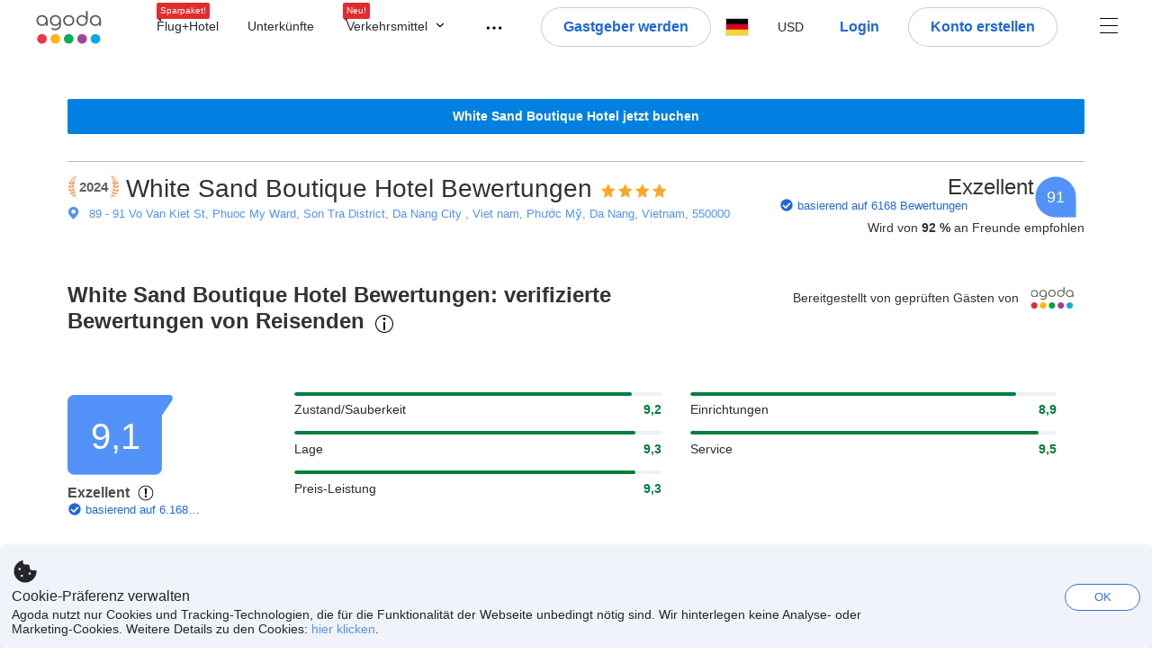

--- FILE ---
content_type: text/html; charset=utf-8
request_url: https://www.agoda.com/de-de/white-sand-boutique-hotel/reviews/da-nang-vn.html
body_size: 36059
content:

<!DOCTYPE html>
<html lang="de" kite-lang="de" class="chrome no-js" dir="ltr">
<head>
    <meta charset="utf-8" />
        <meta name="viewport" content="width=device-width, initial-scale=1.0" />
    
        <meta name="referrer" content="origin-when-cross-origin" />
    
    <title></title>
    <link rel="icon" href="/favicon.ico" />

<script type="text/javascript" id="messagingClientLite">
!function(t,e){if("object"==typeof exports&&"object"==typeof module)module.exports=e();else if("function"==typeof define&&define.amd)define([],e);else{var n=e();for(var r in n)("object"==typeof exports?exports:t)[r]=n[r]}}("undefined"!=typeof self?self:this,(function(){return function(t){var e={};function n(r){if(e[r])return e[r].exports;var i=e[r]={i:r,l:!1,exports:{}};return t[r].call(i.exports,i,i.exports,n),i.l=!0,i.exports}return n.m=t,n.c=e,n.d=function(t,e,r){n.o(t,e)||Object.defineProperty(t,e,{enumerable:!0,get:r})},n.r=function(t){"undefined"!=typeof Symbol&&Symbol.toStringTag&&Object.defineProperty(t,Symbol.toStringTag,{value:"Module"}),Object.defineProperty(t,"__esModule",{value:!0})},n.t=function(t,e){if(1&e&&(t=n(t)),8&e)return t;if(4&e&&"object"==typeof t&&t&&t.__esModule)return t;var r=Object.create(null);if(n.r(r),Object.defineProperty(r,"default",{enumerable:!0,value:t}),2&e&&"string"!=typeof t)for(var i in t)n.d(r,i,function(e){return t[e]}.bind(null,i));return r},n.n=function(t){var e=t&&t.__esModule?function(){return t.default}:function(){return t};return n.d(e,"a",e),e},n.o=function(t,e){return Object.prototype.hasOwnProperty.call(t,e)},n.p="",n(n.s=232)}({0:function(t,e,n){"use strict";n.d(e,"c",(function(){return i})),n.d(e,"a",(function(){return o})),n.d(e,"b",(function(){return u})),n.d(e,"d",(function(){return s})),n.d(e,"g",(function(){return a})),n.d(e,"e",(function(){return c})),n.d(e,"f",(function(){return f}));var r=function(t,e){return(r=Object.setPrototypeOf||{__proto__:[]}instanceof Array&&function(t,e){t.__proto__=e}||function(t,e){for(var n in e)Object.prototype.hasOwnProperty.call(e,n)&&(t[n]=e[n])})(t,e)};function i(t,e){if("function"!=typeof e&&null!==e)throw new TypeError("Class extends value "+String(e)+" is not a constructor or null");function n(){this.constructor=t}r(t,e),t.prototype=null===e?Object.create(e):(n.prototype=e.prototype,new n)}var o=function(){return(o=Object.assign||function(t){for(var e,n=1,r=arguments.length;n<r;n++)for(var i in e=arguments[n])Object.prototype.hasOwnProperty.call(e,i)&&(t[i]=e[i]);return t}).apply(this,arguments)};function u(t,e,n,r){return new(n||(n=Promise))((function(i,o){function u(t){try{a(r.next(t))}catch(t){o(t)}}function s(t){try{a(r.throw(t))}catch(t){o(t)}}function a(t){var e;t.done?i(t.value):(e=t.value,e instanceof n?e:new n((function(t){t(e)}))).then(u,s)}a((r=r.apply(t,e||[])).next())}))}function s(t,e){var n,r,i,o,u={label:0,sent:function(){if(1&i[0])throw i[1];return i[1]},trys:[],ops:[]};return o={next:s(0),throw:s(1),return:s(2)},"function"==typeof Symbol&&(o[Symbol.iterator]=function(){return this}),o;function s(s){return function(a){return function(s){if(n)throw new TypeError("Generator is already executing.");for(;o&&(o=0,s[0]&&(u=0)),u;)try{if(n=1,r&&(i=2&s[0]?r.return:s[0]?r.throw||((i=r.return)&&i.call(r),0):r.next)&&!(i=i.call(r,s[1])).done)return i;switch(r=0,i&&(s=[2&s[0],i.value]),s[0]){case 0:case 1:i=s;break;case 4:return u.label++,{value:s[1],done:!1};case 5:u.label++,r=s[1],s=[0];continue;case 7:s=u.ops.pop(),u.trys.pop();continue;default:if(!(i=u.trys,(i=i.length>0&&i[i.length-1])||6!==s[0]&&2!==s[0])){u=0;continue}if(3===s[0]&&(!i||s[1]>i[0]&&s[1]<i[3])){u.label=s[1];break}if(6===s[0]&&u.label<i[1]){u.label=i[1],i=s;break}if(i&&u.label<i[2]){u.label=i[2],u.ops.push(s);break}i[2]&&u.ops.pop(),u.trys.pop();continue}s=e.call(t,u)}catch(t){s=[6,t],r=0}finally{n=i=0}if(5&s[0])throw s[1];return{value:s[0]?s[1]:void 0,done:!0}}([s,a])}}}Object.create;function a(t){var e="function"==typeof Symbol&&Symbol.iterator,n=e&&t[e],r=0;if(n)return n.call(t);if(t&&"number"==typeof t.length)return{next:function(){return t&&r>=t.length&&(t=void 0),{value:t&&t[r++],done:!t}}};throw new TypeError(e?"Object is not iterable.":"Symbol.iterator is not defined.")}function c(t,e){var n="function"==typeof Symbol&&t[Symbol.iterator];if(!n)return t;var r,i,o=n.call(t),u=[];try{for(;(void 0===e||e-- >0)&&!(r=o.next()).done;)u.push(r.value)}catch(t){i={error:t}}finally{try{r&&!r.done&&(n=o.return)&&n.call(o)}finally{if(i)throw i.error}}return u}function f(t,e,n){if(n||2===arguments.length)for(var r,i=0,o=e.length;i<o;i++)!r&&i in e||(r||(r=Array.prototype.slice.call(e,0,i)),r[i]=e[i]);return t.concat(r||Array.prototype.slice.call(e))}Object.create},1:function(t,e,n){"use strict";(function(t){n.d(e,"a",(function(){return r}));var r=function(){function e(){}return e.current=function(){var e="undefined"!=typeof window?window:"undefined"!=typeof self?self:void 0!==t?t:null;if(!e)throw new Error("Unsupported environment.");return e},e}()}).call(this,n(30))},13:function(t,e,n){"use strict";n.d(e,"a",(function(){return i})),n.d(e,"b",(function(){return r}));var r,i={measurement:0,default:1,log:2};!function(t){t[t.measurement=0]="measurement",t[t.generic=1]="generic",t[t.log=2]="log"}(r||(r={}))},17:function(t,e,n){"use strict";function r(t,e,n){for(var r=n.length,i=0;i<r;i++){var o=n[i];if(o)for(var u in o)o.hasOwnProperty(u)&&t(u,o[u])}}n.d(e,"a",(function(){return r}))},18:function(t,e,n){"use strict";n.d(e,"b",(function(){return i})),n.d(e,"a",(function(){return u}));var r=n(13);function i(t){var e=r.a[t];return e=void 0===e?r.a.default:e}var o={trace:0,debug:1,info:2,warn:3,error:4,fatal:5};function u(t,e){if("measurement"===t){var n=e.name;return delete e.name,n}if("log"===t){var r=o[e.level];return r="number"==typeof r?r:2,delete e.level,r.toString()}return t}},232:function(t,e,n){"use strict";n.r(e),n.d(e,"MessagingClient",(function(){return a}));var r=n(1),i=n(73),o=n(28),u=function(){function t(){this.buffer={items:[]},this.contextData={}}return t.prototype.send=function(e){var n=this.buffer.items,r=t.MaxBufferSize-n.length;r>0&&(e instanceof Array?(r<e.length&&(e=e.slice(0,r)),this.buffer.items=e.concat(n)):this.buffer.items.push(e))},t.prototype.dispose=function(t){this.buffer.items.length=0,t&&t()},t.prototype.environment=function(t){},t.prototype.context=function(t){var e=this.contextData;e.sessionId=t.sessionId||e.sessionId,e.userId=t.userId||e.userId},t.MaxBufferSize=15e3,t}(),s=n(36),a=function(){function t(t){this._test=t}return t.create=function(e){return t.instantiate(e)},t.instantiate=function(e){return(new t).instantiate(e)},t.environment=function(e){return new t(e)},t.prototype.instantiate=function(t){var e,n,r=o.a.get();if(r.environment=r.environment||t,r.test=r.test||this._test,r.messagingClient)return r.messagingClient;var a=new u,c=new s.a(a,new i.a,null!==(n=null===(e=r.environment)||void 0===e?void 0:e.apiKey)&&void 0!==n?n:"");return r.buffer=a.buffer,r.context=a.contextData,r.messagingClient=c,c},t}();r.a.current().MessagingClient=a,a.instantiate()},28:function(t,e,n){"use strict";n.d(e,"a",(function(){return o}));var r=n(1),i="MessagingClient-LiteData",o=function(){function t(){}return t.get=function(){var t=r.a.current();return t[i]||(t[i]={})},t.clear=function(){delete r.a.current()[i]},t}()},30:function(t,e){var n;n=function(){return this}();try{n=n||new Function("return this")()}catch(t){"object"==typeof window&&(n=window)}t.exports=n},35:function(t,e,n){"use strict";n.d(e,"a",(function(){return r}));var r=function(){function t(){}return t.current=function(){return window&&window.__MCJS_EXTENSION_DATA__||{}},t}()},36:function(t,e,n){"use strict";n.d(e,"a",(function(){return y}));var r=n(0),i=function(t){function e(){var n=t.call(this,"Bridge not exist")||this;return Object.setPrototypeOf(n,e.prototype),n}return Object(r.c)(e,t),e}(Error),o=function(t){function e(n){var r=t.call(this,"Unsupported bridge version: ".concat(n))||this;return Object.setPrototypeOf(r,e.prototype),r}return Object(r.c)(e,t),e}(Error),u=function(t){function e(){var n=t.call(this,"Operation Timeout error")||this;return Object.setPrototypeOf(n,e.prototype),n}return Object(r.c)(e,t),e}(Error),s=function(t){function e(n){var r,i,o=this;return(o=t.call(this,(null===(r=n.error)||void 0===r?void 0:r.message)||"Unknown error")||this).code=(null===(i=n.error)||void 0===i?void 0:i.code)||"UNKNOWN",Object.setPrototypeOf(o,e.prototype),o}return Object(r.c)(e,t),e}(Error);function a(t,e){return Object(r.b)(this,void 0,void 0,(function(){var n,i,o;return Object(r.d)(this,(function(r){switch(r.label){case 0:if((n=e.signal).aborted)throw new Error("Operation canceled");i=new AbortController,n.addEventListener("abort",(function(){}),{once:!0,signal:i.signal}),r.label=1;case 1:return r.trys.push([1,,3,4]),[4,t()];case 2:if(o=r.sent(),n.aborted)throw new Error("Operation canceled");return[3,4];case 3:return i.abort(),[7];case 4:return[2,o]}}))}))}function c(t,e){return Object(r.b)(this,void 0,void 0,(function(){function n(){return Object(r.b)(this,void 0,void 0,(function(){return Object(r.d)(this,(function(e){switch(e.label){case 0:return e.trys.push([0,,2,3]),[4,a(t,{signal:o.signal})];case 1:return[2,e.sent()];case 2:return i.abort(),[7];case 3:return[2]}}))}))}var i,o,s,c=this;return Object(r.d)(this,(function(t){switch(t.label){case 0:return i=new AbortController,o=new AbortController,s=function(){return Object(r.b)(c,void 0,void 0,(function(){return Object(r.d)(this,(function(t){return[2,new Promise((function(t,n){var r=setTimeout((function(){i.signal.aborted?t(void 0):(o.abort(),n(new u)),clearTimeout(r)}),e.timeout)}))]}))}))},[4,Promise.race([s(),n()])];case 1:return[2,t.sent()]}}))}))}function f(t){return Object(r.b)(this,void 0,void 0,(function(){return Object(r.d)(this,(function(e){return[2,new Promise((function(e,n){setTimeout((function(){try{var r=t();e(r)}catch(t){n(t)}}),0)}))]}))}))}var l,d=function(){function t(t){this.bridge=t}return t.prototype.postMessage=function(t){return Object(r.b)(this,void 0,void 0,(function(){var e,n,i=this;return Object(r.d)(this,(function(o){switch(o.label){case 0:return[4,c((function(){return Object(r.b)(i,void 0,void 0,(function(){var e=this;return Object(r.d)(this,(function(n){return[2,f((function(){return e.bridge.postMessage(JSON.stringify(t))}))]}))}))}),{timeout:5e3})];case 1:if(e=o.sent(),"error"===(n=JSON.parse(e)).status)throw new s(n);return[2,n]}}))}))},t}(),b=function(){function t(t){this.bridge=t}return t.prototype.postMessage=function(t){return Object(r.b)(this,void 0,void 0,(function(){var e,n=this;return Object(r.d)(this,(function(i){switch(i.label){case 0:return[4,c((function(){return Object(r.b)(n,void 0,void 0,(function(){return Object(r.d)(this,(function(e){return[2,this.bridge.nativePromise("mcjsBridge","postMessage",t)]}))}))}),{timeout:5e3})];case 1:if("error"===(e=i.sent()).status)throw new s(e);return[2,e]}}))}))},t}(),v=function(){function t(t){this.bridge=t}return t.prototype.postMessage=function(t){return Object(r.b)(this,void 0,void 0,(function(){var e,n=this;return Object(r.d)(this,(function(r){switch(r.label){case 0:return[4,c((function(){return n.bridge.postMessage(t)}),{timeout:5e3})];case 1:if("error"===(e=r.sent()).status)throw new s(e);return[2,e]}}))}))},t}();function p(t){var e,n,i,u,a,p,h,m,g,y;return Object(r.b)(this,void 0,void 0,(function(){var w,O,j,_,x,S,M=this;return Object(r.d)(this,(function(E){switch(E.label){case 0:return l?[2,l]:(null===(e=null==t?void 0:t.Capacitor)||void 0===e?void 0:e.isNativePlatform())&&(null===(n=null==t?void 0:t.Capacitor)||void 0===n?void 0:n.isPluginAvailable("mcjsBridge"))?(w=t.Capacitor,[4,c((function(){return w.nativePromise("mcjsBridge","postMessage",{type:"get-bridge-version"})}),{timeout:5e3})]):[3,2];case 1:if("success"!==(S=E.sent()).status)throw new s(S);switch(null===(i=S.data)||void 0===i?void 0:i.version){case 1:return[2,l=new b(t.Capacitor)];default:throw new o(null===(u=S.data)||void 0===u?void 0:u.version)}return[3,7];case 2:return(null===(p=null===(a=null==t?void 0:t.webkit)||void 0===a?void 0:a.messageHandlers)||void 0===p?void 0:p.mcjsBridge)?(O=t.webkit.messageHandlers.mcjsBridge,[4,c((function(){return O.postMessage({type:"get-bridge-version"})}),{timeout:5e3})]):[3,4];case 3:if("success"!==(S=E.sent()).status)throw new s(S);switch(null===(h=S.data)||void 0===h?void 0:h.version){case 1:return[2,l=new v(t.webkit.messageHandlers.mcjsBridge)];default:throw new o(null===(m=S.data)||void 0===m?void 0:m.version)}return[3,7];case 4:return(null==t?void 0:t.mcjsBridge)?(j=t.mcjsBridge,_=function(){return j.postMessage(JSON.stringify({type:"get-bridge-version"}))},[4,c((function(){return Object(r.b)(M,void 0,void 0,(function(){return Object(r.d)(this,(function(t){return[2,f((function(){return _()}))]}))}))}),{timeout:5e3})]):[3,6];case 5:if(x=E.sent(),"success"!==(S=JSON.parse(x)).status)throw new s(S);switch(null===(g=S.data)||void 0===g?void 0:g.version){case 1:return[2,l=new d(t.mcjsBridge)];default:throw new o(null===(y=S.data)||void 0===y?void 0:y.version)}return[3,7];case 6:return[2,void 0];case 7:return[2]}}))}))}var h=n(35),m=n(44),g=n(18),y=function(){function t(t,e,n){this.sender=t,this._time=e,this._apiKey=n,window.addEventListener("message",this.onMessageReceivedFromMimir.bind(this))}return t.prototype.onMessageReceivedFromMimir=function(t){var e,n;if("analytics-extension"===(null===(e=null==t?void 0:t.data)||void 0===e?void 0:e.id))switch(null===(n=t.data)||void 0===n?void 0:n.name){case"enable-debug-mode":this.debug(!0);break;case"disable-debug-mode":this.debug(!1)}},t.prototype.create=function(t,e,n){var r=Number(null==n?void 0:n.timestamp);("number"!=typeof r||isNaN(r)||r<1e5)&&(r=this._time.now());var i={_meta:{timestamp:r,type:t}};return e&&Object(m.a)(i,e),i},t.prototype.send=function(t,e){var n,i;return Object(r.b)(this,void 0,void 0,(function(){var o;return Object(r.d)(this,(function(r){switch(r.label){case 0:if(!t||!t._meta)throw new Error("Message or message type is undefined");t=JSON.parse(JSON.stringify(t)),null!==(n=(i=t._meta).timestamp)&&void 0!==n||(i.timestamp=this._time.now()),t._meta.tabId=h.a.current().tabId,r.label=1;case 1:return r.trys.push([1,3,,4]),[4,this.bridgeToNative(t)];case 2:return r.sent(),[3,4];case 3:return o=r.sent(),this.addBridgeFallbackReason(t,o),this.sender.send(t,e),[3,4];case 4:return[2]}}))}))},t.prototype.bridgeToNative=function(t){return Object(r.b)(this,void 0,void 0,(function(){var e,n,o,u;return Object(r.d)(this,(function(s){switch(s.label){case 0:return[4,p(window)];case 1:if(!(e=s.sent()))throw new i;return delete(n=Object(r.a)({},t))._meta,o=Object(g.a)(t._meta.type,t),u=Object(g.b)(t._meta.type),[4,e.postMessage({type:"send-message",data:{timestamp:t._meta.timestamp||0,messageName:o,partitionKey:"",messageType:u,payload:JSON.stringify(n),apiKey:this._apiKey}})];case 2:return s.sent(),[2]}}))}))},t.prototype.addBridgeFallbackReason=function(t,e){e instanceof i?t._meta.webview_bridge_fallback_reason="BRIDGE_NOT_EXIST":e instanceof o?t._meta.webview_bridge_fallback_reason="UNSUPPORTED_BRIDGE_VERSION":e instanceof u?t._meta.webview_bridge_fallback_reason="BRIDGE_TIMEOUT_ERROR":e instanceof s?t._meta.webview_bridge_fallback_reason=e.code:e instanceof Error?t._meta.webview_bridge_fallback_reason=e.message:t._meta.webview_bridge_fallback_reason="UNKNOWN_ERROR"},t.prototype.debug=function(t,e){this.sender.environment({debug:t,logs:e})},t.prototype.context=function(t){this.sender.context(t)},t}()},44:function(t,e,n){"use strict";n.d(e,"a",(function(){return i}));var r=n(17);function i(t){for(var e=[],n=1;n<arguments.length;n++)e[n-1]=arguments[n];return t||(t={}),Object(r.a)((function(e,n){void 0===t[e]&&(t[e]=n)}),t,e),t}},73:function(t,e,n){"use strict";n.d(e,"a",(function(){return r}));var r=function(){function t(){}return t.prototype.now=function(){return+new Date},t}()}})}));
</script><script type="text/javascript">
const messagingClient = MessagingClient.instantiate();

function loadErrorHandler(err) {
    const src = err.path[0].src;
    const href = err.path[0].href;
    var message = ["could not load", src ? src : href].join(" ");
    try {
        const log = messagingClient.create('log', { logLevel: 'error', message: message, applicationName: 'cronos', loggerName: 'Fe.Cronos.Logger' });
        messagingClient.send(log);
    }
    catch (exception) {
    }
}
</script>    
    <link href='https://cdn6.agoda.net/cdn-accom-web/js/assets/browser-bundle/961-403f5f25097e.css' rel='stylesheet' onerror='loadErrorHandler.call(this, event)'/><link href='https://cdn6.agoda.net/cdn-accom-web/js/assets/browser-bundle/9528-13a22e9b2efe.css' rel='stylesheet' onerror='loadErrorHandler.call(this, event)'/><link href='https://cdn6.agoda.net/cdn-accom-web/js/assets/browser-bundle/1332-ff96af3c7fd2.css' rel='stylesheet' onerror='loadErrorHandler.call(this, event)'/><link href='https://cdn6.agoda.net/cdn-accom-web/js/assets/browser-bundle/review-a9d5235707d2.css' rel='stylesheet' onerror='loadErrorHandler.call(this, event)'/>

    


            <script type="text/javascript" id="EdgeRedirect">
                try {
                    if (/MSIE \d|Trident.*rv:/.test(navigator.userAgent)) {
                        function getCookie(cname) {
                            var name = cname + "=";
                            var decodedCookie = decodeURIComponent(document.cookie);
                            var ca = decodedCookie.split(';');
                            for (var i = 0; i < ca.length; i++) {
                                var c = ca[i];
                                while (c.charAt(0) == ' ') {
                                    c = c.substring(1);
                                }
                                if (c.indexOf(name) == 0) {
                                    return c.substring(name.length, c.length);
                                }
                            }
                            return "";
                        }

                        function updateQueryStringParameter(uri, key, value) {
                            var re = new RegExp("([?&])" + key + "=.*?(&|$)", "i");
                            var separator = uri.indexOf('?') !== -1 ? "&" : "?";
                            if (uri.match(re)) {
                                return uri.replace(re, '$1' + key + "=" + value + '$2');
                            }
                            else {
                                return uri + separator + key + "=" + value;
                            }
                        }

                        var tracker = getCookie("agoda.user.03").split("&")[0].replace("UserId=", "");
                        window.location = 'microsoft-edge:' + updateQueryStringParameter(window.location.href, "follow_redirect", tracker);
                        // fall back url if cannot go to Edge browser
                        setTimeout(function () {
                            window.location = 'https://go.microsoft.com/fwlink/?linkid=2135547';
                        }, 1);
                    }
                } catch (e) {
                    // do nothing
                }
            </script>
        <script>
    try {
    !function(e,t){if("object"==typeof exports&&"object"==typeof module)module.exports=t();else if("function"==typeof define&&define.amd)define([],t);else{var n=t();for(var r in n)("object"==typeof exports?exports:e)[r]=n[r]}}(window,(function(){return function(e){var t={};function n(r){if(t[r])return t[r].exports;var i=t[r]={i:r,l:!1,exports:{}};return e[r].call(i.exports,i,i.exports,n),i.l=!0,i.exports}return n.m=e,n.c=t,n.d=function(e,t,r){n.o(e,t)||Object.defineProperty(e,t,{enumerable:!0,get:r})},n.r=function(e){"undefined"!=typeof Symbol&&Symbol.toStringTag&&Object.defineProperty(e,Symbol.toStringTag,{value:"Module"}),Object.defineProperty(e,"__esModule",{value:!0})},n.t=function(e,t){if(1&t&&(e=n(e)),8&t)return e;if(4&t&&"object"==typeof e&&e&&e.__esModule)return e;var r=Object.create(null);if(n.r(r),Object.defineProperty(r,"default",{enumerable:!0,value:e}),2&t&&"string"!=typeof e)for(var i in e)n.d(r,i,function(t){return e[t]}.bind(null,i));return r},n.n=function(e){var t=e&&e.__esModule?function(){return e.default}:function(){return e};return n.d(t,"a",t),t},n.o=function(e,t){return Object.prototype.hasOwnProperty.call(e,t)},n.p="",n(n.s=35)}({35:function(e,t,n){"use strict";Object.defineProperty(t,"__esModule",{value:!0}),n(36)},36:function(e,t){var n,r,i,o,u,f,c,a,l,p,s,d;u={passive:!0,capture:!0},f=new Date,c=function(){o=[],r=-1,n=null,s(addEventListener)},a=function(e,t){n||(n=t,r=e,i=new Date,s(removeEventListener),l())},l=function(){if(r>=0&&r<i-f){var e={entryType:"first-input",name:n.type,target:n.target,cancelable:n.cancelable,startTime:n.timeStamp,processingStart:n.timeStamp+r};o.forEach((function(t){t(e)})),o =[]}},p =function(e){if(e.cancelable){var t=(e.timeStamp>
        1e12?new Date:performance.now())-e.timeStamp;"pointerdown"==e.type?function(e,t){var n=function(){a(e,t),i()},r=function(){i()},i=function(){removeEventListener("pointerup",n,u),removeEventListener("pointercancel",r,u)};addEventListener("pointerup",n,u),addEventListener("pointercancel",r,u)}(t,e):a(t,e)}},s=function(e){["mousedown","keydown","touchstart","pointerdown"].forEach((function(t){return e(t,p,u)}))},d="hidden"===document.visibilityState?0:1/0,addEventListener("visibilitychange",(function e(t){"hidden"===document.visibilityState&&(d=t.timeStamp,removeEventListener("visibilitychange",e,!0))}),!0),c(),self.webVitals={firstInputPolyfill:function(e){o.push(e),l()},resetFirstInputPolyfill:c,get firstHiddenTime(){return d}}}})}));
    } catch(e) {
        window.webVitalsPolyfillDebugInfo = e;
    }
    window.performanceClientContext = {"isEnabled":true,"clientProfile":{"Device":1,"Os":2,"Client":1,"SubClient":0}} ?? {};
</script>


    <div id="seo-data"></div>

</head>

<body class=" desktop AVENGERS-2892 AVENGERS-2892 BWHF-4821 AVENGERS-2892 ltr themed theme-agoda">
    <div id="mockDataEnabled" value="False"></div>
    <div id="login-react-popup"></div>
    <div id="login-react-root"></div>
    <div id="pointsmax-panel-react-root" data-hotel-id="" data-signin-landing=""></div>

    <input id="backwardRequestVerificationToken"
           name="backwardRequestVerificationToken"
           type="hidden"
           value="oGJaFMf1FYdyxE9HKJhNH1Y&#x2B;F2QaGAfsiQ26Ui5iWe0=:YKoNvrYQYi4pi2BdfVFDnWdvqsk=" />

<input id="requestVerificationToken"
       name="requestVerificationToken"
       type="hidden"
       value="CfDJ8Dkuqwv-0VhLoFfD8dw7lYx6KcQfr7mMEQ45DL4jzrdXER1bYcTNdt6-kEbJr1H4tXzSsNchE4u_5lPOPWFJoo84D9svZuqAfR2tr8gqhAxaSkRXjRIojqtA26hoJfqdtl5A3yE0QIinpKwMcIiMuOk" />



<script>
    (function () {
        var method;
        var noop = function () { };
        var methods = [
            'assert', 'clear', 'count', 'debug', 'dir', 'dirxml', 'error',
            'exception', 'group', 'groupCollapsed', 'groupEnd', 'info', 'log',
            'markTimeline', 'profile', 'profileEnd', 'table', 'time', 'timeEnd',
            'timeline', 'timelineEnd', 'timeStamp', 'trace', 'warn'
        ];
        var length = methods.length;
        var console = (window.console = window.console || {});

        while (length--) {
            method = methods[length];
            if (!console[method]) {
                console[method] = noop;
            }
        }

    }());
    window.loginParamsUrl = '/api/de-de/Login/Params';
    window.feMsgConfig = {"Environment":"production","Cluster":"as","DC":"as","PageTypeId":9,"Disable":true};
    window.ssoUrl = null;
    window.ssoLogoutUrl = null;

    var whitelabel = { theme: 'theme-agoda' };
    var agoda = agoda || {};
    agoda.isCronos = true;
    agoda.userDevice = {
        mobileDeviceType: 'NOTMOBILE',
        devicePlatformId: 1,
        deviceType: 'desktop'
    };
    agoda.featureList = {"RegulationShowExclusivePriceSetting":{},"ShowGoogleLogin":{}};
    agoda.isBrazeEnabled = true;
    agoda.login = { isReact: true };
    agoda.BrazeSettings = {"IsEnabled":false,"IsEnabledLogin":false,"IsWhiteLabelEnabled":false,"IsAllowOrigin":false,"IsNonLoginEnabled":false,"AllowPages":[],"ExcludeAids":[]};
</script>



<script>
    window.agoda = window.agoda || {};
    window.agoda.bVariantsConfig = {"expids":["WLPLAUNCH-1674","ICBE-192","CLICK-176-UCS","AVENGERS-2987","ACT-5422","AVENGERS-2892","JTBUAT-313","AVENGERS-2890","ADSREQ-1614","ADSFNDN-594","TMKTWEB-1822","PKGWEB-494","SKYC-11670","HERMES-4219","WLPLAUNCH-1674","BAY-12622","BWHF-3505","JTBFP-615","CLICK-176-UCS","LT-1680","LT-1482-RED","PFE-12138","INSTANT-ACCRUAL","BWHF-4633","PFE-12250","CONTENTAPP-1489","CONTENTAPP-1871","CARTPACK-945","BWHF-5118","AVENGERS-2987","AVENGERS-2892","MKTBB-11183","PFE-12545","LT-1702","AVENGERS-2890","PFE-12556","JTBUAT-313","JTBFP-2098","PMARKETING-3307","WLPLAUNCH-1674","JTBFP-615","BWHF-4633","LT-1702","BWHF-4633","PFE-12250","BWHF-4821","ROOMIE-2041","CARTPACK-945","BWHF-5118","LT-1537","AVENGERS-2987","AVENGERS-2892","PFE-12545","AVENGERS-2890","PFE-12556","PFE-12745","JTBUAT-313","MKTBB-11183","BWHF-5582","FLEX-2219","PATH-50","PATH-132","WLPLAUNCH-1674","AVENGERS-2987"],"unseenExpids":{"login-4217":false},"endpoint":"/api/cronos/layout/unseenexperiments/send","expiry":0}
</script>

<script>
    var agoda = window.agoda || {};
    agoda.pageConfig =  {"correlationId":"5d7b5b62-5500-4ecd-b9de-bc9126bca9e0","analyticsSessionId":"5525775252536188590","pageTypeId":9,"realLanguageId":3,"languageId":3,"origin":"US","stateCode":"OH","cid":-1,"tag":"","userId":"73b357b9-5346-4617-9376-f335bfe4e10a","whitelabelid":1,"loginLvl":0,"storefrontId":3,"currencyId":7,"currencyCode":"USD","htmlLanguage":"de-de","cultureInfoName":"de-de","machineName":"as-pc-3h-acm-web-user-5896c859c4-jl9p4","trafficGroupId":4,"sessionId":"ebwnxf0r5nnsc2ahqr0ksqxd","trafficSubGroupId":4,"aid":130243,"useFullPageLogin":true,"cttp":2,"isRealUser":true,"mode":"production","utm_medium":"","utm_source":"","utm_campaign":"","utm_content":"","utm_term":"","browserFamily":"Chrome","cdnDomain":"agoda.net"};
    agoda.userDevice =  {"devicePlatformId":1,"deviceType":"desktop","mobileDeviceType":"NOTMOBILE"};
    agoda.userAgentInfo =  {"isPrerender":false};
    agoda.rumpagetype = '';
    window.webgateApiUrl = 'https://www.agoda.com';
    window.gatewayApiUrl = '//www.agoda.com/api/gw';
</script>
<script>
    var agoda = agoda || {};
    agoda.features = {"agodaHomes":{},"flights":{},"pointsMax":{},"accommodation":{},"agodaCash":{},"cashBack":{},"comparePrices":{},"reviews":{"isOverheardHomeEnabled":true,"propertyRatingScale":10,"propertyDefaultProvider":-1,"isSubmissionEnabled":true,"isStarRatingPopupEnabled":true},"agodaVip":{},"currency":{"isCurrencySwitchRequired":true,"priceDisplay":true},"language":{"isLanguageSwitchRequired":true,"defaultLanguage":"en-us"},"footerAncillaryLinks":{},"trendingDataContents":{},"branding":{"brands":["agoda","priceline","kayak","rental-cars","booking-com","open-table"],"brandsWithText":[]},"userManageBooking":{"isHotelEnabled":true,"isFlightEnabled":true},"userMessaging":{},"userProfile":{"isSocialEnabled":true,"isPaymentEnabled":true,"isEmailSubscriptionEnabled":true},"favorites":{},"facebookLogin":{},"stacklaWidget":{},"hygienePlusBanner":{},"featuredLuxuryHotel":{},"bestPriceGuarantee":{},"accountProviders":{"mobileNumber":true},"manageMyBookings":{"showContactProperty":true,"showQuickAnswers":true,"showAirportTransfer":true,"showExternalBookingId":false},"chinaMarket":{},"login":{"showBenefits":true,"resetPasswordRedirect":false},"signUp":{},"tealium":{"account":"agoda"},"privateSale":{},"googleMaps":{"parameters":{"channel":"agoda","client":"gme-booking","key":"AIzaSyC8COgFCyVzK5lDTEqp__tEGkTqRPnIjkM"}},"groundTransport":{},"flightHotelPackages":{"backgroundUrl":"https://cdn6.agoda.net/images/PACKAGES-251/default/pkg_headbg_modifysearch@2x.jpg","mobileSearchHeaderBackground":null},"multiHotelPackages":{},"connectedTrip":{},"myBookingsButton":{"buttonBehavior":"link"},"occupancyOptions":{"showOccupancyOptions":true,"solo":true,"couple":true,"family":true,"group":true,"business":true},"themedDomestic":{},"flightCrossSellHotel":{},"coupons":{"pageVersion":1},"activities":{},"navigationProductMenu":{"accommodations":{"isEnabled":true,"isMultiProductPanelEnabled":false},"flights":{"isEnabled":true,"isMultiProductPanelEnabled":false},"packages":{"isEnabled":true,"isMultiProductPanelEnabled":false},"deals":{"isEnabled":true,"isMultiProductPanelEnabled":false},"homes":{"isEnabled":true,"isMultiProductPanelEnabled":false},"airportsTransfer":{"isEnabled":true,"isMultiProductPanelEnabled":false},"carRentals":{"isEnabled":true,"isMultiProductPanelEnabled":false},"thingsToDo":{"isEnabled":false,"isMultiProductPanelEnabled":false},"cruises":{"isEnabled":false,"isMultiProductPanelEnabled":false},"tourTravel":{"isEnabled":false,"isMultiProductPanelEnabled":false},"activities":{"isEnabled":true,"isMultiProductPanelEnabled":true}},"redirectToApp":{},"shoppingCart":{},"logo":{"locales":{"default":{"name":"agoda-color-default","url":"images/kite-js/logo/agoda/color-default.svg"}},"width":89,"height":37},"agodaPreferred":{},"bookOnRequest":{},"shoppingCartIconStyle":{"size":"xl2"},"taxAndFeeLabelInCart":{"withPassenger":false},"showTimeLimitedOffers":{},"directPartners":{"bzbciti":{"partnerNameCms":304930,"logoImageUrl":"https://cdn6.agoda.net/images/external_loyalty/partners/Buzzbees/logo-citi.svg","loginRedirectUrl":"/partner/bzbciti/login","cms":{"partnerannouncementprelogintext":301576,"loginredirectconfirmationmodalcancelbuttonlabel":252233,"tncinitialtext":143881,"redemptionboxredeembuttonactivelabel":134503,"redemptionpricebannerdisplaytext":277306,"loginpanelbodytext":301575,"loginpanelheadertext":301574,"redeempointsamountexceedsbookingamounterrortext":142639,"maxpointsapplylabel":301581,"loginredirectconfirmationmodalbodytext":301578,"redemptionboxtitle":134501,"loginredirectconfirmationmodalheadertext":301577,"rewardsbalancetext":257840,"programdisplayeconomicstext":252241,"redemptionboxredeembuttoninactivelabel":134502,"loginpanelloginbuttonlabel":134499,"pricebreakdownredemptionlineitemlabel":301583,"partnerannouncementpostlogintext":301582,"bookingamountislessthanminimumbookingamounterrortext":142640,"redemptionboxrewardfiatequivalentlabel":258529,"programdisplaybalancelabel":252234,"loginredirectconfirmationmodalprimarybuttonlabel":292420,"redeempointsamountexceedsavailableamounterrortext":150023,"pricebreakdownredemptionlineitemtext":258908,"tnclattertext":143882,"redeempointsamountlessthanminredeempointerrortext":143476},"showLoginRedirectConfirmationModal":true,"programDisplayEconomicsPtcMultiplier":1,"maxPointsEnabled":true,"programs":[{"key":"bzbciti","logoUrl":"https://cdn6.agoda.net/images/external_loyalty/partners/Buzzbees/logo-citi.svg","cms":{"pricebreakdownredemptionlineitemlabel":301583,"pricebreakdownredemptionlineitembookingdetailpointsunit":301579,"pricebreakdownredemptionlineitembookingdetaillabel":301583,"displaybalanceunit":301579,"redemptionboxtitle":134501,"pricebreakdownredemptionlineitempointsunit":301579,"displaybalanceeconomicunit":301580},"sortOrder":1}]},"bzbnpl":{"partnerNameCms":316159,"logoImageUrl":"https://cdn6.agoda.net/images/external_loyalty/partners/Buzzbees/logo_nestle2.svg","loginRedirectUrl":"/partner/bzbnpl/login","cms":{"loginredirectconfirmationmodalcancelbuttonlabel":252233,"programdisplayeconomicstext":252241,"redemptionboxredeembuttoninactivelabel":134502,"tncinitialtext":143881,"loginpanelloginbuttonlabel":134499,"redemptionboxredeembuttonactivelabel":134503,"redemptionpricebannerdisplaytext":277306,"loginpanelbodytext":311216,"loginpanelheadertext":311215,"redeempointsamountexceedsbookingamounterrortext":142639,"maxpointsapplylabel":301581,"loginredirectconfirmationmodalbodytext":301578,"pricebreakdownredemptionlineitemlabel":301583,"bookingamountislessthanminimumbookingamounterrortext":142640,"redemptionboxtitle":134501,"redemptionboxrewardfiatequivalentlabel":258529,"programdisplaybalancelabel":252234,"loginredirectconfirmationmodalprimarybuttonlabel":292420,"redeempointsamountexceedsavailableamounterrortext":150023,"pricebreakdownredemptionlineitemtext":258908,"tnclattertext":143882,"loginredirectconfirmationmodalheadertext":301577,"rewardsbalancetext":257840,"redeempointsamountlessthanminredeempointerrortext":143476},"showLoginRedirectConfirmationModal":true,"programDisplayEconomicsPtcMultiplier":1,"maxPointsEnabled":true,"programs":[{"key":"nestle","logoUrl":"https://cdn6.agoda.net/images/external_loyalty/partners/Buzzbees/logo_nestle2.svg","cms":{"pricebreakdownredemptionlineitemlabel":301583,"pricebreakdownredemptionlineitembookingdetailpointsunit":311217,"pricebreakdownredemptionlineitembookingdetaillabel":301583,"displaybalanceunit":301579,"redemptionboxtitle":134501,"pricebreakdownredemptionlineitempointsunit":311217,"displaybalanceeconomicunit":301580},"sortOrder":1}]},"bzbmpm":{"partnerNameCms":321454,"logoImageUrl":"https://cdn6.agoda.net/images/external_loyalty/partners/Buzzbees/logo_mall2.svg","loginRedirectUrl":"/partner/bzbmpm/login","cms":{"partnerannouncementprelogintext":336215,"loginredirectconfirmationmodalcancelbuttonlabel":252233,"tncinitialtext":143881,"redemptionboxredeembuttonactivelabel":134503,"redemptionpricebannerdisplaytext":277306,"loginpanelbodytext":322238,"loginpanelheadertext":322237,"redeempointsamountexceedsbookingamounterrortext":142639,"maxpointsapplylabel":301581,"loginredirectconfirmationmodalbodytext":301578,"redemptionboxtitle":134501,"loginredirectconfirmationmodalheadertext":301577,"rewardsbalancetext":257840,"programdisplayeconomicstext":252241,"redemptionboxredeembuttoninactivelabel":134502,"loginpanelloginbuttonlabel":134499,"pricebreakdownredemptionlineitemlabel":322239,"partnerannouncementpostlogintext":336216,"bookingamountislessthanminimumbookingamounterrortext":142640,"redemptionboxrewardfiatequivalentlabel":258529,"programdisplaybalancelabel":252234,"loginredirectconfirmationmodalprimarybuttonlabel":292420,"redeempointsamountexceedsavailableamounterrortext":150023,"pricebreakdownredemptionlineitemtext":258908,"tnclattertext":143882,"redeempointsamountlessthanminredeempointerrortext":143476},"showLoginRedirectConfirmationModal":true,"programDisplayEconomicsPtcMultiplier":1,"maxPointsEnabled":true,"programs":[{"key":"mcard","logoUrl":"https://cdn6.agoda.net/images/external_loyalty/partners/Buzzbees/logo_mall2.svg","cms":{"pricebreakdownredemptionlineitemlabel":322239,"pricebreakdownredemptionlineitembookingdetailpointsunit":311217,"pricebreakdownredemptionlineitembookingdetaillabel":322239,"displaybalanceunit":301579,"redemptionboxtitle":134501,"pricebreakdownredemptionlineitempointsunit":311217,"displaybalanceeconomicunit":301580},"sortOrder":1}]},"dbshkuat":{"partnerNameCms":252229,"logoImageUrl":"https://cdn.agoda.net/images/mvc/default/ex.png","loginRedirectUrl":"/partner/dbshkuat/login","cms":{"partnerannouncementprelogintext":252236,"loginredirectconfirmationmodalcancelbuttonlabel":252233,"tncinitialtext":101,"redemptionboxredeembuttonactivelabel":134503,"redemptionpricebannerdisplaytext":277306,"loginpanelbodytext":263823,"tnclatterlinktext":103,"loginpanelheadertext":260560,"partnerannouncementpreloginlink":269661,"redeempointsamountexceedsbookingamounterrortext":142639,"maxpointsapplylabel":252235,"loginredirectconfirmationmodalbodytext":252231,"redemptionboxtitle":277835,"partnerannouncementpostloginlinklabel":269660,"loginredirectconfirmationmodalheadertext":252230,"rewardsbalancetext":257840,"programdisplayeconomicstext":252241,"redemptionboxredeembuttoninactivelabel":134502,"partnerannouncementpostloginlink":269661,"loginpanelloginbuttonlabel":269757,"pricebreakdownredemptionlineitemlabel":258530,"partnerannouncementpostlogintext":269829,"bookingamountislessthanminimumbookingamounterrortext":142640,"redemptionboxrewardfiatequivalentlabel":258529,"partnerannouncementpreloginlinklabel":269660,"programdisplaybalancelabel":252234,"loginredirectconfirmationmodalprimarybuttonlabel":252232,"redeempointsamountexceedsavailableamounterrortext":150023,"pricebreakdownredemptionlineitemtext":258908,"tnclattertext":102,"redeempointsamountlessthanminredeempointerrortext":143476},"showLoginRedirectConfirmationModal":true,"programDisplayEconomicsPtcMultiplier":1,"maxPointsEnabled":true,"programs":[{"key":"DBS","logoUrl":"https://cdn6.agoda.net/images/external_loyalty/partners/dbs/dbs_dbs-dollar.png","cms":{"pricebreakdownredemptionlineitemlabel":263825,"pricebreakdownredemptionlineitembookingdetailpointsunit":269759,"pricebreakdownredemptionlineitembookingdetaillabel":263825,"displaybalanceunit":258896,"redemptionboxtitle":277835,"displayname":258900,"pricebreakdownredemptionlineitempointsunit":269759,"displaybalanceeconomicunit":258904},"sortOrder":1},{"key":"COM","logoUrl":"https://cdn6.agoda.net/images/external_loyalty/partners/dbs/dbs_compass-dollar_2.png","cms":{"pricebreakdownredemptionlineitemlabel":263826,"pricebreakdownredemptionlineitembookingdetailpointsunit":269760,"pricebreakdownredemptionlineitembookingdetaillabel":263826,"displaybalanceunit":258897,"redemptionboxtitle":277835,"displayname":258901,"pricebreakdownredemptionlineitempointsunit":269760,"displaybalanceeconomicunit":258905},"sortOrder":1}]},"bzbdmt":{"partnerNameCms":321455,"logoImageUrl":"https://cdn6.agoda.net/images/external_loyalty/partners/Buzzbees/logo_donmueng2.svg","loginRedirectUrl":"/partner/bzbdmt/login","cms":{"loginredirectconfirmationmodalcancelbuttonlabel":252233,"programdisplayeconomicstext":252241,"redemptionboxredeembuttoninactivelabel":134502,"tncinitialtext":143881,"loginpanelloginbuttonlabel":134499,"redemptionboxredeembuttonactivelabel":134503,"redemptionpricebannerdisplaytext":277306,"loginpanelbodytext":322241,"loginpanelheadertext":322240,"redeempointsamountexceedsbookingamounterrortext":142639,"maxpointsapplylabel":301581,"loginredirectconfirmationmodalbodytext":301578,"pricebreakdownredemptionlineitemlabel":322242,"bookingamountislessthanminimumbookingamounterrortext":142640,"redemptionboxtitle":134501,"redemptionboxrewardfiatequivalentlabel":258529,"programdisplaybalancelabel":252234,"loginredirectconfirmationmodalprimarybuttonlabel":292420,"redeempointsamountexceedsavailableamounterrortext":150023,"pricebreakdownredemptionlineitemtext":258908,"tnclattertext":143882,"loginredirectconfirmationmodalheadertext":301577,"rewardsbalancetext":257840,"redeempointsamountlessthanminredeempointerrortext":143476},"showLoginRedirectConfirmationModal":true,"programDisplayEconomicsPtcMultiplier":1,"maxPointsEnabled":true,"programs":[{"key":"tollway","logoUrl":"https://cdn6.agoda.net/images/external_loyalty/partners/Buzzbees/logo_donmueng2.svg","cms":{"pricebreakdownredemptionlineitemlabel":322242,"pricebreakdownredemptionlineitembookingdetailpointsunit":311217,"pricebreakdownredemptionlineitembookingdetaillabel":322242,"displaybalanceunit":301579,"redemptionboxtitle":134501,"pricebreakdownredemptionlineitempointsunit":311217,"displaybalanceeconomicunit":301580},"sortOrder":1}]},"bzbspi":{"partnerNameCms":316161,"logoImageUrl":"https://cdn6.agoda.net/images/external_loyalty/partners/Buzzbees/logo-sPlusInsurance.svg","loginRedirectUrl":"/partner/bzbspi/login","cms":{"loginredirectconfirmationmodalcancelbuttonlabel":252233,"programdisplayeconomicstext":252241,"redemptionboxredeembuttoninactivelabel":134502,"tncinitialtext":143881,"loginpanelloginbuttonlabel":134499,"redemptionboxredeembuttonactivelabel":134503,"redemptionpricebannerdisplaytext":277306,"loginpanelbodytext":311216,"loginpanelheadertext":311215,"redeempointsamountexceedsbookingamounterrortext":142639,"maxpointsapplylabel":301581,"loginredirectconfirmationmodalbodytext":301578,"pricebreakdownredemptionlineitemlabel":301583,"bookingamountislessthanminimumbookingamounterrortext":142640,"redemptionboxtitle":134501,"redemptionboxrewardfiatequivalentlabel":258529,"programdisplaybalancelabel":252234,"loginredirectconfirmationmodalprimarybuttonlabel":292420,"redeempointsamountexceedsavailableamounterrortext":150023,"pricebreakdownredemptionlineitemtext":258908,"tnclattertext":143882,"loginredirectconfirmationmodalheadertext":301577,"rewardsbalancetext":257840,"redeempointsamountlessthanminredeempointerrortext":143476},"showLoginRedirectConfirmationModal":true,"programDisplayEconomicsPtcMultiplier":1,"maxPointsEnabled":true,"programs":[{"key":"splus","logoUrl":"https://cdn6.agoda.net/images/external_loyalty/partners/Buzzbees/logo-sPlusInsurance.svg","cms":{"pricebreakdownredemptionlineitemlabel":301583,"pricebreakdownredemptionlineitembookingdetailpointsunit":311217,"pricebreakdownredemptionlineitembookingdetaillabel":301583,"displaybalanceunit":301579,"redemptionboxtitle":134501,"pricebreakdownredemptionlineitempointsunit":311217,"displaybalanceeconomicunit":301580},"sortOrder":1}]},"dbssg":{"partnerNameCms":252229,"logoImageUrl":"https://cdn.agoda.net/images/mvc/default/ex.png","loginRedirectUrl":"/partner/dbssg/login","cms":{"partnerannouncementprelogintext":268954,"loginredirectconfirmationmodalcancelbuttonlabel":252233,"tncinitialtext":101,"redemptionboxredeembuttonactivelabel":134503,"redemptionpricebannerdisplaytext":277307,"loginpanelbodytext":263824,"tnclatterlinktext":103,"loginpanelheadertext":260561,"partnerannouncementpreloginlink":269661,"redeempointsamountexceedsbookingamounterrortext":142639,"maxpointsapplylabel":252235,"loginredirectconfirmationmodalbodytext":252231,"redemptionboxtitle":277836,"partnerannouncementpostloginlinklabel":269660,"loginredirectconfirmationmodalheadertext":252230,"rewardsbalancetext":257840,"programdisplayeconomicstext":252241,"redemptionboxredeembuttoninactivelabel":134502,"partnerannouncementpostloginlink":269661,"loginpanelloginbuttonlabel":269758,"pricebreakdownredemptionlineitemlabel":258530,"partnerannouncementpostlogintext":268955,"bookingamountislessthanminimumbookingamounterrortext":142640,"redemptionboxrewardfiatequivalentlabel":258529,"partnerannouncementpreloginlinklabel":269660,"programdisplaybalancelabel":252234,"loginredirectconfirmationmodalprimarybuttonlabel":252232,"redeempointsamountexceedsavailableamounterrortext":150023,"pricebreakdownredemptionlineitemtext":258908,"tnclattertext":102,"redeempointsamountlessthanminredeempointerrortext":143476},"showLoginRedirectConfirmationModal":true,"programDisplayEconomicsPtcMultiplier":1,"maxPointsEnabled":true,"programs":[{"key":"DPT","logoUrl":"https://cdn6.agoda.net/images/external_loyalty/partners/dbs/dbs_dbs-dollar2.svg","cms":{"pricebreakdownredemptionlineitemlabel":263827,"pricebreakdownredemptionlineitembookingdetailpointsunit":269761,"pricebreakdownredemptionlineitembookingdetaillabel":263827,"displaybalanceunit":258898,"redemptionboxtitle":277836,"displayname":258902,"pricebreakdownredemptionlineitempointsunit":269761,"displaybalanceeconomicunit":258906},"sortOrder":1},{"key":"DLY","logoUrl":"https://cdn6.agoda.net/images/external_loyalty/partners/dbs/dbs_posb.png","cms":{"pricebreakdownredemptionlineitemlabel":263828,"pricebreakdownredemptionlineitembookingdetailpointsunit":269762,"pricebreakdownredemptionlineitembookingdetaillabel":263828,"displaybalanceunit":258899,"redemptionboxtitle":277836,"displayname":258903,"pricebreakdownredemptionlineitempointsunit":269762,"displaybalanceeconomicunit":258907},"sortOrder":2}]},"bzbsgt":{"partnerNameCms":327562,"logoImageUrl":"https://cdn6.agoda.net/images/external_loyalty/partners/Buzzbees/logo_sygenta2.svg","loginRedirectUrl":"/partner/bzbsgt/login","cms":{"loginredirectconfirmationmodalcancelbuttonlabel":252233,"programdisplayeconomicstext":252241,"redemptionboxredeembuttoninactivelabel":134502,"tncinitialtext":143881,"loginpanelloginbuttonlabel":134499,"redemptionboxredeembuttonactivelabel":134503,"redemptionpricebannerdisplaytext":277306,"loginpanelbodytext":311216,"loginpanelheadertext":311215,"redeempointsamountexceedsbookingamounterrortext":142639,"maxpointsapplylabel":301581,"loginredirectconfirmationmodalbodytext":301578,"pricebreakdownredemptionlineitemlabel":301583,"bookingamountislessthanminimumbookingamounterrortext":142640,"redemptionboxtitle":134501,"redemptionboxrewardfiatequivalentlabel":258529,"programdisplaybalancelabel":252234,"loginredirectconfirmationmodalprimarybuttonlabel":292420,"redeempointsamountexceedsavailableamounterrortext":150023,"pricebreakdownredemptionlineitemtext":258908,"tnclattertext":143882,"loginredirectconfirmationmodalheadertext":301577,"rewardsbalancetext":257840,"redeempointsamountlessthanminredeempointerrortext":143476},"showLoginRedirectConfirmationModal":true,"programDisplayEconomicsPtcMultiplier":1,"maxPointsEnabled":true,"programs":[{"key":"syngenta","logoUrl":"https://cdn6.agoda.net/images/external_loyalty/partners/Buzzbees/logo_sygenta2.svg","cms":{"pricebreakdownredemptionlineitemlabel":301583,"pricebreakdownredemptionlineitembookingdetailpointsunit":311217,"pricebreakdownredemptionlineitembookingdetaillabel":301583,"displaybalanceunit":301579,"redemptionboxtitle":134501,"pricebreakdownredemptionlineitempointsunit":311217,"displaybalanceeconomicunit":301580},"sortOrder":1}]},"dbshk":{"partnerNameCms":252229,"logoImageUrl":"https://cdn.agoda.net/images/mvc/default/ex.png","loginRedirectUrl":"/partner/dbshk/login","cms":{"partnerannouncementprelogintext":252236,"loginredirectconfirmationmodalcancelbuttonlabel":252233,"tncinitialtext":101,"redemptionboxredeembuttonactivelabel":134503,"redemptionpricebannerdisplaytext":277306,"loginpanelbodytext":263823,"tnclatterlinktext":103,"loginpanelheadertext":260560,"partnerannouncementpreloginlink":269661,"redeempointsamountexceedsbookingamounterrortext":142639,"maxpointsapplylabel":252235,"loginredirectconfirmationmodalbodytext":252231,"redemptionboxtitle":277835,"partnerannouncementpostloginlinklabel":269660,"loginredirectconfirmationmodalheadertext":252230,"rewardsbalancetext":257840,"programdisplayeconomicstext":252241,"redemptionboxredeembuttoninactivelabel":134502,"partnerannouncementpostloginlink":269661,"loginpanelloginbuttonlabel":269757,"pricebreakdownredemptionlineitemlabel":258530,"partnerannouncementpostlogintext":269829,"bookingamountislessthanminimumbookingamounterrortext":142640,"redemptionboxrewardfiatequivalentlabel":258529,"partnerannouncementpreloginlinklabel":269660,"programdisplaybalancelabel":252234,"loginredirectconfirmationmodalprimarybuttonlabel":252232,"redeempointsamountexceedsavailableamounterrortext":150023,"pricebreakdownredemptionlineitemtext":258908,"tnclattertext":102,"redeempointsamountlessthanminredeempointerrortext":143476},"showLoginRedirectConfirmationModal":true,"programDisplayEconomicsPtcMultiplier":1,"maxPointsEnabled":true,"programs":[{"key":"DBS","logoUrl":"https://cdn6.agoda.net/images/external_loyalty/partners/dbs/dbs_dbs-dollar.png","cms":{"pricebreakdownredemptionlineitemlabel":263825,"pricebreakdownredemptionlineitembookingdetailpointsunit":269759,"pricebreakdownredemptionlineitembookingdetaillabel":263825,"displaybalanceunit":258896,"redemptionboxtitle":277835,"displayname":258900,"pricebreakdownredemptionlineitempointsunit":269759,"displaybalanceeconomicunit":258904},"sortOrder":1},{"key":"COM","logoUrl":"https://cdn6.agoda.net/images/external_loyalty/partners/dbs/dbs_compass-dollar_2.png","cms":{"pricebreakdownredemptionlineitemlabel":263826,"pricebreakdownredemptionlineitembookingdetailpointsunit":269760,"pricebreakdownredemptionlineitembookingdetaillabel":263826,"displaybalanceunit":258897,"redemptionboxtitle":277835,"displayname":258901,"pricebreakdownredemptionlineitempointsunit":269760,"displaybalanceeconomicunit":258905},"sortOrder":1}]},"ktc":{"partnerNameCms":133377,"logoImageUrl":"https://cdn2.agoda.net/images/external_loyalty/partners/ktc/logo-ktc.svg","loginRedirectUrl":"/partner/ktc/login","cms":{"partnerannouncementprelogintext":292416,"loginredirectconfirmationmodalcancelbuttonlabel":252233,"redemptionboxredeembuttoninactivelabel":134502,"tncinitialtext":143881,"loginpanelloginbuttonlabel":134499,"redemptionboxredeembuttonactivelabel":134503,"redemptionpricebannerdisplaytext":277306,"loginpanelbodytext":292415,"loginpanelheadertext":292414,"redeempointsamountexceedsbookingamounterrortext":142639,"maxpointsapplylabel":252235,"loginredirectconfirmationmodalbodytext":292418,"pricebreakdownredemptionlineitemlabel":140734,"partnerannouncementpostlogintext":134504,"bookingamountislessthanminimumbookingamounterrortext":142640,"redemptionboxtitle":134501,"programdisplaybalancelabel":252234,"loginredirectconfirmationmodalprimarybuttonlabel":292420,"redeempointsamountexceedsavailableamounterrortext":150023,"pricebreakdownredemptionlineitemtext":258908,"tnclattertext":143882,"loginredirectconfirmationmodalheadertext":292417,"rewardsbalancetext":257840,"redeempointsamountlessthanminredeempointerrortext":143476},"showLoginRedirectConfirmationModal":true,"programDisplayEconomicsPtcMultiplier":1,"maxPointsEnabled":true,"programs":[{"key":"ktc","logoUrl":"https://cdn2.agoda.net/images/external_loyalty/partners/ktc/logo-ktc.svg","cms":{"pricebreakdownredemptionlineitemlabel":292419,"pricebreakdownredemptionlineitembookingdetailpointsunit":143109,"pricebreakdownredemptionlineitembookingdetaillabel":292419,"displaybalanceunit":143109,"redemptionboxtitle":134501,"pricebreakdownredemptionlineitempointsunit":143109},"sortOrder":1}]},"bzbmjs":{"partnerNameCms":316160,"logoImageUrl":"https://cdn6.agoda.net/images/external_loyalty/partners/Buzzbees/logo_mead_johnson2.svg","loginRedirectUrl":"/partner/bzbmjs/login","cms":{"loginredirectconfirmationmodalcancelbuttonlabel":252233,"programdisplayeconomicstext":252241,"redemptionboxredeembuttoninactivelabel":134502,"tncinitialtext":143881,"loginpanelloginbuttonlabel":134499,"redemptionboxredeembuttonactivelabel":134503,"redemptionpricebannerdisplaytext":277306,"loginpanelbodytext":311216,"loginpanelheadertext":311215,"redeempointsamountexceedsbookingamounterrortext":142639,"maxpointsapplylabel":301581,"loginredirectconfirmationmodalbodytext":301578,"pricebreakdownredemptionlineitemlabel":301583,"bookingamountislessthanminimumbookingamounterrortext":142640,"redemptionboxtitle":134501,"redemptionboxrewardfiatequivalentlabel":258529,"programdisplaybalancelabel":252234,"loginredirectconfirmationmodalprimarybuttonlabel":292420,"redeempointsamountexceedsavailableamounterrortext":150023,"pricebreakdownredemptionlineitemtext":258908,"tnclattertext":143882,"loginredirectconfirmationmodalheadertext":301577,"rewardsbalancetext":257840,"redeempointsamountlessthanminredeempointerrortext":143476},"showLoginRedirectConfirmationModal":true,"programDisplayEconomicsPtcMultiplier":1,"maxPointsEnabled":true,"programs":[{"key":"mj","logoUrl":"https://cdn6.agoda.net/images/external_loyalty/partners/Buzzbees/logo_mead_johnson2.svg","cms":{"pricebreakdownredemptionlineitemlabel":301583,"pricebreakdownredemptionlineitembookingdetailpointsunit":311217,"pricebreakdownredemptionlineitembookingdetaillabel":301583,"displaybalanceunit":301579,"redemptionboxtitle":134501,"pricebreakdownredemptionlineitempointsunit":311217,"displaybalanceeconomicunit":301580},"sortOrder":1}]}},"enableESimClickOuts":{},"enableCarRentalsClickOuts":{},"transfers":{},"transportation":{},"headerSettingMenu":{}};
</script>

<script>
    var agoda = agoda || {};
    agoda.behaviors = {"values":null};
</script>

<script>
    var agoda = agoda || {};
    agoda.behaviorToFeatureMapping = {"values":null};
</script>

<script>
    var rtag = {"countryId":0,"countryOrigin":"US","stateOrigin":"","cityId":0,"cityName":null,"cityOrigin":null,"tealiumCityName":null,"tealiumCountryName":null,"checkInDateStr":null,"checkOutDateStr":null,"cid":-1,"tag":"","sid":0,"pageTypeId":9,"languageId":3,"languageCode":"de-de","isDev":false,"isQA":false,"isLive":true,"isRealUser":true,"userVipLevel":-1,"adult":0,"children":0,"deviceType":"d","attributionViewModel":{"hasSessionFirstClick":true,"sessionFirstClickAttributionCID":"1733380","sessionFirstClickAttributionTag":"","sessionFirstClickAttributionModelID":"19","sessionFirstClickAttributionClickDate":null,"sessionFirstClickAttributionAdditionalData":"{\u0022IsPaid\u0022:False}","hasCookieLastClick":true,"cookieLastClickAttributionCID":"1733380","cookieLastClickAttributionTag":"","cookieLastClickAttributionModelID":"20","cookieLastClickAttributionClickDate":null,"cookieLastClickAttributionAdditionalData":"{\u0022IsPaid\u0022:False}"},"bltId":0,"currencyCode":"USD","tax":0.0,"totalPriceTaxExc":0.0,"totalPriceTaxInc":0.0,"trafficGroup":0,"trafficSubGroup":0,"affiliateSiteOrigin":null,"affiliateSitePlacement":null,"isNewSession":null,"isMspa":false,"tealiumUrl":null,"defaultTealiumUrl":"//tags.tiqcdn.com/utag/agoda/main2018/prod/utag.js","tealiumProfile":"main2018","isTealiumEnableForWhiteLabel":true,"isCCPAEnabled":true,"isGpcActive":false,"tealiumWhitelabelLanguageId":0,"tealiumAccount":"agoda","productId":0,"productType":null,"isTealiumSupportPageEnabled":false,"stopTealium":true,"tealiumExperiments":{"MKTBB-5389-M":"Z","MKTBB-5389-D":"Z"},"whiteLabelId":1,"supplierHotelId":0,"userEmailSHA":null,"isUserConsentedAll":false};
    
    function setCookie(cname, cvalue) {
      var date = new Date();
      date.setTime(date.getTime() + 86400000);
      var expires = "expires=" + date.toUTCString();
      document.cookie = cname + "=" + cvalue + ";" + expires + "; path=/; domain=.agoda.com;";
    }

var tealiumUrl = "//tags.tiqcdn.com/utag/agoda/main2018/prod/utag.js";
    var isCCPAEnable = true;
    var appSettingsPreferences = JSON.parse(localStorage?.getItem("AppSettings.preferences"));
    var isTealiumAllowed = !isCCPAEnable || appSettingsPreferences == null || appSettingsPreferences.ccpa_status === "opt-in";
    var isTealiumAllowedByGPC = !false;
    var isTealiumGpcExperiment = true;
    if (isTealiumGpcExperiment)
    {

                shouldTealiumEnable = isTealiumAllowedByGPC && isTealiumAllowed;
                }
    else
    {

                shouldTealiumEnable = isTealiumAllowed;
                    
    }


            setCookie("tealiumEnable", false, 1);
        
    if(shouldTealiumEnable && false){

    }
</script>


    <script type="text/javascript">
        var _ga = _ga || {};
        _ga.source = "Direct Access";
        _ga.medium = "Direct Access";
        _ga.source_url = "";
        _ga.medium_url = "";
        _ga.campaign_url = "";
        _ga.content_url = "";
        _ga.term_url = "";
    </script>

<script>
    agoda.reactHeader = {};
    agoda.reactHeader.menuViewModel = {};
    agoda.reactHeader.experiments = {
        isCmaEnabled: true,
        useFeaturesOnHomePage: true,
        useFeaturesChinaMarket: false,
    };
    agoda.reactHeader.culture = 'de-de';
    agoda.reactHeader.menuViewModel = {"languageMenuViewModel":{"cms":{"suggestedLanguagesText":"Vorgeschlagene Sprachen","allLanguagesText":"Alle Sprachen","languageHeaderText":"Sprache"},"languageFlag":"de","languageTranslation":"Deutsch"},"userMenuViewModel":null,"cms":{"signInText":"Login","signUpText":"Konto erstellen","signInSignUpText":"Anmelden/Registrieren","signOutText":"Abmelden","loginHeader":"Anmelden","saveMoreWithAgodaVipText":"Sparen Sie mehr mit AgodaVIP {0}","signInAndCollectBookingsVipText":"Melden Sie sich an, erlangen Sie durch Buchungen Ihren VIP-Status und profitieren Sie von weiteren Rabatten und exklusiven Angeboten!","joinAgodaVipText":"Von AgodaVIP profitieren","specialDealsText":"Sonderangebote!","settingsHeader":"Einstellungen","myBookingsText":"Meine Reisen","listYourPlaceText":"Gastgeber werden","listingYourPlaceTitleText":"Registrieren Sie Ihr Zuhause bei Agoda","listingYourPlaceDetailText":"Verdienen Sie Geld, um Ihre Reisen zu bezahlen!","listingYourPlaceLinkText":"Registrieren Sie Ihr Zuhause noch heute","listingYourPlaceTooltipText":" In den vergangenen 24 Stunden haben {0} Reisende nach einer Unterkunft wie Ihrer gesucht. Registrieren Sie jetzt Ihre!","listingYourPlaceTooltipDismissText":"Hinweis nicht mehr anzeigen.","myBookingsPopUpIntentHeader":"Am oder vor dem 15. Dezember 2019 gebucht?","myBookingsPopUpWarningContent":"\u003cp\u003e※ Regarding your booking on or before December 15, 2019, please contact JAPANiCAN Customer Support on and after Jun 23, 2020. Click \u003ca href=\u0022https://www.japanican.com/content/faq/?#6-1\u0022 target=\u0022_blank\u0022\u003ehere\u003c/a\u003e for details.\u003c/p\u003e","myBookingsPopUpHeader":"Am oder nach dem 16. Dezember 2019 gebucht?","myBookingsPopUpText":"Bitte überprüfen Sie Ihre Buchungsbestätigungs-E-Mail. Über den Link in dieser E-Mail können Sie ganz einfach auf Ihre Buchung zugreifen.","myBookingsPopUpButtonDividerText":"oder","myBoookigsPopUpCloseButtonLabel":"Schließen","signInPopupHeaderText":null,"signInPopupContentText":null,"signInPopupWithEmailText":null,"termsOfUseAndPrivacySentence":"Mit der Anmeldung stimme ich den {0} und den {1} von Agoda zu.","termsOfUse":"Nutzungsbedingungen","privacyPolicy":"Datenschutzrichtlinien","helpCenterText":"Hilfe","ModalCloseIconLabel":"Schließen","myOutboundBookings":"海外旅行","myInboundBookings":"国内旅行","menuAriaLabel":"Menü","cartSrOnlyTextSingleItem":"1 Artikel im Warenkorb","cartSrOnlyTextMultipleItems":"{0} Artikel im Warenkorb ","cartIconAriaLabel":"Warenkorb","selectYourLanguage":"Sprache auswählen","selectPriceAndCurrency":"Preis und Währung auswählen"},"links":{"agodaHostnameWithLocale":"//www.agoda.com/de-de","myAgodaHostNameWithLocale":"//my.agoda.com/de-de","customerSupportLink":"/de-de/info/agoda_faq.html","contactLink":"/de-de/info/contact.html","openSearchLink":"/de-de/opensearch.xml","forgetPasswordUrl":"/de-de/account/signin.html?option=reset-password","signupUrl":"/de-de/account/signin.html?option=signup","myProfileLink":"/de-de/account/profile.html","manageBookingsUrl":"/de-de/account/bookings.html","inboxUrl":"/de-de/account/inbox.html","myReviewsUrl":"/de-de/account/reviews.html","myBookingPage":"/de-de/account/bookings.html","myFlightsBookingPage":"/de-de/flights/account/bookings","myCreditCardPage":"/de-de/account/ccof.html","giftCardUrl":"/de-de/account/giftcards.html","giftCardMigrationUrl":"//www.agoda.com/de-de/mybookings.html?migration=2","cashbackLink":"/de-de/account/cashback","referAFriendUrl":"/de-de/account/refer-a-friend.html","aboutusAgodaLink":"/de-de/info/about-agoda.html","aboutusAgodaChinaLicense":"","aboutusAgodaInNewsLink":"/de-de/info/agoda-news.html","aboutusAgodaPrivacyLink":"/de-de/info/privacy.html","aboutusAgodaTermOfUseLink":"/de-de/info/termsofuse.html","aboutusManageCookieSettingLink":"/de-de/privacy-settings","aboutusTravelBlogLink":"//travelblog.agoda.com","aboutusMediaRoomLink":"//mediaroom.agoda.com","aboutusPressLink":"/ press","aboutusWorldLink":"//www.agoda.com/de-de/world.html","aboutusFlightsWorldLink":"//www.agoda.com/de-de/flights/world.html","aboutusBlogLink":"/de-de/blog","forYouPropertyPartnersLink":"////ycs.agoda.com/de-de","forYouPartnerSolutionsLink":"//connect.agoda.com/","forYouPartnerHubLink":"//partnerhub.agoda.com/","advertiseHubLink":"//partnerhub.agoda.com/advertising-solutions/","forYouAffiliatePartnersLink":"////partners.agoda.com/de-de/index.html","forYouConnectivityPartnersLink":"//developer.agoda.com/","forYouCareersLink":"//careersatagoda.com","forYouHelpLink":"//www.agoda.com/de-de/info/agoda-faq.html","forYouPriusLink":"//www.agoda.com/de-de/pointsmax.html","copyRightVeriSignLink":"//verisign.com/","mobileAppDownloadLink":"http://agoda.onelink.me/1640755593?pid=direct\u0026c=hotel_page_menu\u0026af_dp=agoda%3A%2F%2Fhome\u0026site_id=1716632\u0026af_siteid=1716632\u0026af_sub1=mobile_web","mobileAppsAppleLink":"//app.appsflyer.com/id440676901?pid=direct\u0026c=hotel_page_footer\u0026af_siteid=1716632\u0026site_id=1716632\u0026af_sub1=desktop","mobileAppsAndroidLink":"//app.appsflyer.com/com.agoda.mobile.consumer?pid=direct\u0026c=hotel_page_footer\u0026af_siteid=1716632\u0026site_id=1716632\u0026af_sub1=desktop","mobileAppsWindowsPhoneLink":"//www.windowsphone.com/en-us/store/app/agoda/2ddd154d-1b1a-4e50-bf12-481f0c2109a8","favoriteLink":"/de-de/favorite.html","listYourPlaceLink":"/homes//de-de?cid=1828703","listYourPlaceBtnLink":"/homes//de-de?cid=1828701","listYourPlaceOldLink":"/homes//de-de?cid=1828702","agodaVipUrl":"/de-de/account/vip.html","faqsLink":"/de-de/info/contact.html","siteMaintenanceLink":"/de-de/content/maintenance","aboutusTermOfUseLink":"/de-de/content/terms-of-use/","aboutusPrivacyLink":"/de-de/content/privacy-policy/","japanicanCorporateLink":"//www.jtbcorp.jp/en/","japanicanFacebookLink":"//facebook.com/JAPANiCAN","japanicanWeiboLink":"//www.weibo.com/japanican","japanicanTwitterLink":"//twitter.com/jtbjapanican","japanicanYoutubeLink":"//youtube.com/user/JTBJAPANiCAN","travelAgencyClausesLink":"/content/yakkan","jyokenLink":"/de-de/content/jyoken/","jyokenKaigaiLink":"/de-de/content/jyoken_kaigai/","travelRequirementsLink":"/content/jyoken","rurubuCorporateLink":"//www.jtbcorp.jp/jp/","rurubuNewsReleaseLink":"//www.jtbcorp.jp/jp/press_release/index.asp?cmd=\u0026page=\u0026method_check=2\u0026keyword=%82%E9%82%E9%82%D4%83g%83%89%83x%83%8B\u0026company_kanji=\u0026=%83j%83%85%81%5B%83X%83%8A%83%8A%81%5B%83X%82%F0%8C%9F%8D%F5%82%B7%82%E9","rurubuRegisterYourPropertyLink":"//info.rurubu.travel/n_question/entry/mailform.asp","rurubuInstagramLink":"//www.instagram.com/rurubu.travel_live/","rurubuFacebookLink":"//facebook.com/rurubu.travel/","rurubuTwitterLink":"//twitter.com/RurubuTravel","rurubuRecruitmentInformationLink":"//rurubu.travel/content/affiliate/","ccpaLink":"/de-de/ccpa.html","remainingPointsLink":null,"tMobilePrivacyPolicy":"//www.t-mobile.com/privacy-center/our-practices/privacy-policy","tMobilePrivacyCenter":"//www.t-mobile.com/privacy-center","agodaNewAboutUs":"/de-de/about-agoda","citiUsOldBookings":"//travel.thankyou.com/SH/Handlers/ReceptionDesk.ashx?clientharbor=e2c3a536e6814b3e80b68e7d5a65c14d\u0026page=landingpage\u0026landingpage=mytrips","citiUsCardSelect":"/de-de/member/accounts","euDigitalServiceActLink":"/de-de/info/eu-digital-services-act.html","agodaContentGuidelineAndReportingLink":"/de-de/info/eu-digital-services-act.html#CM","agodaModernSlaveryStatement":"//www.bookingholdings.com/modern-slavery-statement/","outboundMmb":"/de-de/account/signin.html?returnurl=/account/bookings.html?products=hotels"},"currencyMenuViewModel":{"cms":{"priceViewText":"PREISANZEIGE","perNightBasePriceText":"Basispreis pro Nacht","perNightWithTaxesAndFeesText":"Preis pro Nacht inkl. Steuern \u0026 Gebühren","suggestedCurrenciesText":"Empfohlene Währungen","topCurrenciesText":"Beliebte Währungen","allCurrenciesText":"Alle Währungen","currencyIconTooltipText":"Hier können Sie die Preiseinstellungen anpassen","totalStayPriceText":"Gesamtpreis für den ganzen Aufenthalt","currencyRegulatoryDisclaimer":"Die Preise werden in der von Ihnen ausgewählten Währung angezeigt. Die Zahlungswährung kann je nach Ihrer Zahlungsart variieren. Darüber hinaus können Servicegebühren anfallen.","priceDisplay":"Preisanzeige ({0})","selectYourCurrency":"Währung auswählen"},"finalPriceView":1,"currency":{"id":7,"code":"USD","text":"US-Dollar","isTopCurrency":false,"isSuggested":false,"noDecimal":2,"display":"USD"}},"wysiwyp":{"page":"","currentPriceView":1},"applyGiftcardMenuText":"","downloadWechatApp":null,"followWechat":null,"cegInfo":null,"isApplyGiftcard":false,"isJoinVip":false,"displayOutboundMmbLink":false};
	agoda.reactHeader.logoAndLinksMenu = {
  "homeUrl": "/de-de/",
  "agodaLogo": "https://cdn6.agoda.net/images/MVC/default/agoda-logo-v2.png",
  "agodaSecondaryLogoPath": "https://pix6.agoda.net/images/MVC/default/logo-{}.svg",
  "isThemed": false,
  "logoText": "Agoda",
  "primaryLogoAriaLabel": "Site primary logo",
  "secondaryLogoAriaLabel": "Site secondary logo",
  "links": [
    {
      "productType": 11,
      "navigationProduct": 4,
      "link": "/de-de/packages",
      "target": "_blank",
      "dataSelenium": "header-packages",
      "dataElementName": "header-flight-hotel-packages-links",
      "selected": false,
      "linkItems": {
        "text": "Flug+Hotel",
        "icon": ""
      },
      "className": "",
      "showTag": true,
      "tagText": "Sparpaket!",
      "linkId": null,
      "tagType": 1,
      "dropdownLinks": [],
      "displayForProductGroups": []
    },
    {
      "productType": -1,
      "navigationProduct": 1,
      "link": "/de-de/",
      "target": null,
      "dataSelenium": "header-hotels",
      "dataElementName": "header-hotels-links",
      "selected": true,
      "linkItems": {
        "text": "Unterkünfte",
        "icon": ""
      },
      "className": "",
      "showTag": false,
      "tagText": "",
      "linkId": null,
      "tagType": 0,
      "dropdownLinks": [],
      "displayForProductGroups": []
    },
    {
      "productType": 15,
      "navigationProduct": 26,
      "link": "",
      "target": null,
      "dataSelenium": "header-transportation",
      "dataElementName": "header-transportation-links",
      "selected": false,
      "linkItems": {
        "text": "Verkehrsmittel",
        "icon": ""
      },
      "className": "",
      "showTag": true,
      "tagText": "Neu!",
      "linkId": null,
      "tagType": 0,
      "dropdownLinks": [
        {
          "productType": 10,
          "navigationProduct": 3,
          "link": "/de-de/flights",
          "target": "_blank",
          "dataSelenium": "header-flights",
          "dataElementName": "header-flights-links",
          "selected": false,
          "linkItems": {
            "text": "Flüge",
            "icon": ""
          },
          "className": "",
          "showTag": false,
          "tagText": "Neu!",
          "linkId": null,
          "tagType": 0,
          "dropdownLinks": [],
          "displayForProductGroups": []
        },
        {
          "productType": 16,
          "navigationProduct": 23,
          "link": "/clickouts/transport?source=desktop&medium=-1&campaign=header_transp_buses_link&currency={currency}",
          "target": "_blank",
          "dataSelenium": "header-transportation-buses",
          "dataElementName": "header-transportation-buses-links",
          "selected": false,
          "linkItems": {
            "text": "Busse",
            "icon": ""
          },
          "className": "",
          "showTag": false,
          "tagText": "",
          "linkId": null,
          "tagType": 0,
          "dropdownLinks": [],
          "displayForProductGroups": []
        },
        {
          "productType": 17,
          "navigationProduct": 24,
          "link": "/clickouts/transport?source=desktop&medium=-1&campaign=header_transp_trains_link&currency={currency}",
          "target": "_blank",
          "dataSelenium": "header-transportation-trains",
          "dataElementName": "header-transportation-trains-links",
          "selected": false,
          "linkItems": {
            "text": "Züge",
            "icon": ""
          },
          "className": "",
          "showTag": false,
          "tagText": "",
          "linkId": null,
          "tagType": 0,
          "dropdownLinks": [],
          "displayForProductGroups": []
        },
        {
          "productType": 18,
          "navigationProduct": 25,
          "link": "/clickouts/transport?source=desktop&medium=-1&campaign=header_transp_ferries_link&currency={currency}",
          "target": "_blank",
          "dataSelenium": "header-transportation-ferries",
          "dataElementName": "header-transportation-ferries-links",
          "selected": false,
          "linkItems": {
            "text": "Fähren",
            "icon": ""
          },
          "className": "",
          "showTag": false,
          "tagText": "",
          "linkId": null,
          "tagType": 0,
          "dropdownLinks": [],
          "displayForProductGroups": []
        },
        {
          "productType": 0,
          "navigationProduct": 6,
          "link": "/clickouts/transfers?source=desktop&medium=-1&campaign=desktop_header_transp_taxi_link&currency={currency}",
          "target": "_blank",
          "dataSelenium": "header-taxi",
          "dataElementName": "header-taxi-links",
          "selected": false,
          "linkItems": {
            "text": "Transfers",
            "icon": ""
          },
          "className": "",
          "showTag": false,
          "tagText": "Neu!",
          "linkId": null,
          "tagType": 0,
          "dropdownLinks": [],
          "displayForProductGroups": []
        },
        {
          "productType": 0,
          "navigationProduct": 7,
          "link": "/clickouts/car-rentals?source=desktop&medium=-1&campaign=header_transp_cars_link&currency={currency}",
          "target": "_blank",
          "dataSelenium": "header-rental-cars",
          "dataElementName": "header-cars-links",
          "selected": false,
          "linkItems": {
            "text": "Mietwagen",
            "icon": ""
          },
          "className": "",
          "showTag": false,
          "tagText": "",
          "linkId": null,
          "tagType": 0,
          "dropdownLinks": [],
          "displayForProductGroups": []
        }
      ],
      "displayForProductGroups": []
    },
    {
      "productType": 14,
      "navigationProduct": 17,
      "link": "/de-de/activities",
      "target": "_blank",
      "dataSelenium": "header-activities",
      "dataElementName": "header-activities-links",
      "selected": false,
      "linkItems": {
        "text": "Aktivitäten",
        "icon": ""
      },
      "className": "",
      "showTag": false,
      "tagText": "Neu!",
      "linkId": null,
      "tagType": 0,
      "dropdownLinks": [],
      "displayForProductGroups": []
    },
    {
      "productType": 0,
      "navigationProduct": 5,
      "link": "/de-de/deals",
      "target": "_blank",
      "dataSelenium": "header-deals",
      "dataElementName": "header-deals-links",
      "selected": false,
      "linkItems": {
        "text": "Gutscheine & Angebote",
        "icon": ""
      },
      "className": "",
      "showTag": false,
      "tagText": "Neu!",
      "linkId": null,
      "tagType": 0,
      "dropdownLinks": [],
      "displayForProductGroups": []
    },
    {
      "productType": 19,
      "navigationProduct": 27,
      "link": "/de-de/clickouts/esim?source=desktop&medium=-1&campaign=header_esim_link&currency={currency}",
      "target": "_blank",
      "dataSelenium": "header-esim",
      "dataElementName": "header-esim-links",
      "selected": false,
      "linkItems": {
        "text": "eSIM",
        "icon": ""
      },
      "className": "",
      "showTag": false,
      "tagText": "Neu!",
      "linkId": null,
      "tagType": 0,
      "dropdownLinks": [],
      "displayForProductGroups": []
    },
    {
      "productType": 20,
      "navigationProduct": 28,
      "link": "/de-de/travel-guides",
      "target": "_blank",
      "dataSelenium": "header-travel-guides",
      "dataElementName": "header-travel-guides-links",
      "selected": false,
      "linkItems": {
        "text": "Reiseführer",
        "icon": ""
      },
      "className": "",
      "showTag": false,
      "tagText": "",
      "linkId": null,
      "tagType": 0,
      "dropdownLinks": [],
      "displayForProductGroups": []
    },
    {
      "productType": 21,
      "navigationProduct": 29,
      "link": "/traveltips/",
      "target": "_blank",
      "dataSelenium": "header-travel-tips",
      "dataElementName": "header-travel-tips-links",
      "selected": false,
      "linkItems": {
        "text": "Reisetipps",
        "icon": ""
      },
      "className": "",
      "showTag": false,
      "tagText": "",
      "linkId": null,
      "tagType": 0,
      "dropdownLinks": [],
      "displayForProductGroups": []
    }
  ],
  "ellipsisLinks": [],
  "bltLogo": null,
  "ellipsisText": null,
  "asqMenuLink": null
};
	agoda.reactHeader.experiments = {"isJagermeister":true,"hideApplyAgodaCashSwitch":true,"isShowHelpCenterEntryPoint":false,"isResponsiveDesktopHeaderEnabled":true,"isFixAgodaCashBalanceZIndex":true,"showCurrencyIcon":false,"showTotalStayPriceViewOption":true};

         agoda.reactHeader.menuViewModel.userMenuViewModel = null;

        agoda.RewardsMember = {
            IsLogin: false,
            IsL1LoggedIn: false,
            IsProfilePicture: false,
            userIconIndex: 0
        };
        </script>
 

        <div id="consent-banner-container"></div>








        <script type="application/ld+json" id="bay-ld-json" data-selenium="bay-hotel-schema-json-ld"></script>
    <header id="page-header" data-selenium="page-header" class="navbar-agoda main-header main-header-ie9 scrollTo ">
    <section class="header-container">
        <nav class="header-container__item header-container__item--left LogoAndLinksMenu">
            <div class="LogoAndLinksMenu__LogoContainer">
                <a class="LogoAndLinksMenu__AgodaLink" data-element-name="agoda-logo" data-selenium="agoda-logo" href="/?cid=-1">
                </a>
            </div>
        </nav>
    </section>
</header>

<div class="container-agoda">
    <div id="review-main-layout" class="row review-main-layout" data-selenium="main-layout">
        <div class="col-xs-12 nopadding">
            <section data-selenium='back-to-hotel-info-section' class="section section-center back-to-hotel-info">
                <a id="back-to-hotel-info" data-selenium='back-to-hotel-info-button' class="btn button" href="/de-de/white-sand-hotel-and-apartment/hotel/da-nang-vn.html">
                    White Sand Boutique Hotel jetzt buchen
                </a>
            </section>
            <hr class="line-seperator line-two-column-design padding-bottom">
            <div id="review-root">
                <div class="review-app"></div>
            </div>
        </div>
        <div data-selenium="auto-scroll-to-top" id="auto-scroll-to-top" class="show_anchor" style="visibility: visible; display: none;">
            <a data-selenium="go-to-top" class="go-to-top" href="#" style="display: inline;"></a>
        </div>
    </div>
    <div class="row" id="breadcrumb">
        <div class="col-xs-12">
            <div><ul class="hotel-breadcrumb" itemscope itemtype="http://schema.org/BreadcrumbList">
        <li class="breadcrumb_item">
            <div>
                    <a class="breadcrumb-link" href="/de-de/?cid=-1&amp;ckuid=73b357b9-5346-4617-9376-f335bfe4e10a" data-selenium="breadcrumb-link">
                        <div class="breadcrumb-region-name" data-selenium="breadcrumb-region-name">Startseite</div>
                    </a>

                <div class="breadcrumb-region-count" data-selenium="breadcrumb-region-count">Unterk&#xFC;nfte: </div>
            </div>
        </li>
        <li class="breadcrumb_item">
            <div class="breadcrumb-connector" data-selenium="breadcrumb-connector">
                >
            </div>
        </li>
        <li class="breadcrumb_item">
            <div>
                    <a class="breadcrumb-link" href="/de-de/world.html?cid=-1&amp;ckuid=73b357b9-5346-4617-9376-f335bfe4e10a" data-selenium="breadcrumb-link">
                        <div class="breadcrumb-region-name" data-selenium="breadcrumb-region-name">Welt</div>
                    </a>

                <div class="breadcrumb-region-count" data-selenium="breadcrumb-region-count">5.863.977 </div>
            </div>
        </li>
        <li class="breadcrumb_item">
            <div class="breadcrumb-connector" data-selenium="breadcrumb-connector">
                >
            </div>
        </li>
        <li class="breadcrumb_item " itemprop="itemListElement" itemscope itemtype="http://schema.org/ListItem">
            <div>
                    <a class="breadcrumb-link" href="/de-de/country/vietnam.html?cid=-1&amp;ckuid=73b357b9-5346-4617-9376-f335bfe4e10a" data-selenium="breadcrumb-link" itemprop="item">
                        <div class="breadcrumb-region-name" data-selenium="breadcrumb-region-name" itemprop="name">Unterk&#xFC;nfte in Vietnam</div>
                    </a>

                <div class="breadcrumb-region-count" data-selenium="breadcrumb-region-count">112.930 </div>
            </div>
            <meta itemprop="position" content="1" />
        </li>
        <li class="breadcrumb_item">
            <div class="breadcrumb-connector" data-selenium="breadcrumb-connector">
                >
            </div>
        </li>
        <li class="breadcrumb_item " itemprop="itemListElement" itemscope itemtype="http://schema.org/ListItem">
            <div>
                    <a class="breadcrumb-link" href="/de-de/region/da-nang-province-vn.html?cid=-1&amp;ckuid=73b357b9-5346-4617-9376-f335bfe4e10a" data-selenium="breadcrumb-link" itemprop="item">
                        <div class="breadcrumb-region-name" data-selenium="breadcrumb-region-name" itemprop="name">Unterk&#xFC;nfte in Da Nang Stadt</div>
                    </a>

                <div class="breadcrumb-region-count" data-selenium="breadcrumb-region-count">6.151 </div>
            </div>
            <meta itemprop="position" content="2" />
        </li>
        <li class="breadcrumb_item">
            <div class="breadcrumb-connector" data-selenium="breadcrumb-connector">
                >
            </div>
        </li>
        <li class="breadcrumb_item " itemprop="itemListElement" itemscope itemtype="http://schema.org/ListItem">
            <div>
                    <a class="breadcrumb-link" href="/de-de/city/da-nang-vn.html?cid=-1&amp;ckuid=73b357b9-5346-4617-9376-f335bfe4e10a" data-selenium="breadcrumb-link" itemprop="item">
                        <div class="breadcrumb-region-name" data-selenium="breadcrumb-region-name" itemprop="name">Unterk&#xFC;nfte in Da Nang</div>
                    </a>

                <div class="breadcrumb-region-count" data-selenium="breadcrumb-region-count">5.534 </div>
            </div>
            <meta itemprop="position" content="3" />
        </li>
        <li class="breadcrumb_item">
            <div class="breadcrumb-connector" data-selenium="breadcrumb-connector">
                >
            </div>
        </li>
        <li class="breadcrumb_item">
            <div>
                    <div class="breadcrumb-region-name" data-selenium="breadcrumb-region-name">White Sand Boutique Hotel</div>

                <div class="breadcrumb-region-count" data-selenium="breadcrumb-region-count"> </div>
            </div>
        </li>
</ul>


</div>
        </div>
    </div>
</div>


<script>
     agoda.customerNotificationService = agoda.customerNotificationService || {};
     agoda.customerNotificationService.getUserNotificationUrl = '';
     
     window.propertyPageParams = window.propertyPageParams || {};
     window.propertyPageParams.reviews = {"serviceData":{"reviewCommentsEndpoint":"/api/cronos/property/review/ReviewComments","reviewTranslateEndpoint":"/NewSite/de-de/Review/TranslateReviewAsync","reviewResponseTranslateEndpoint":"/NewSite/de-de/Review/TranslateReviewResponseAsync","hotelId":1713002,"providerId":332,"isReviewPage":true,"isCrawlable":true},"controllerData":{"isShowingReviews":true,"isNah":true,"startPage":1,"scoreContainerSelector":"#hotelreview-panel","reviewsContainerSelector":"#hotelreview-detail-panel","isMobile":false},"hotelReviewsOptions":{"hotelProviderId":332,"isReviewLoaded":true,"nonIndexPageUrl":"/de-de/white-sand-hotel-and-apartment/hotel/all/da-nang-vn.html#customer-reviews-panel","isMobile":false,"isCrawlable":true,"isReviewPage":true,"isNah":true},"displayLanguageId":3,"reviewsContainerSelector":"div[data-hotelreview]","providerList":"332,3038"};
window.propertyPageParams.myLastViewApiUrl = null;
window.propertyPageParams.cms = {"73603":"Verifizierte Bewertungen von Reisenden","64500":"Alle Bewertungen auf Agoda sind garantiert von echten Gästen, die ihre Bewertung nach dem Ende des Aufenthalts verfasst haben. Die Bewertungen und Kommentare, die Sie sehen, sind somit alle authentisch."};
window.propertyPageParams.hotelModel = {"completeLoading":{"reviewScores":false,"reviewComments":false,"scrollToReviewSection":false,"heroImage":false}};
;
     window.reviewPageParams = window.reviewPageParams || {};
     window.reviewPageParams.shouldRenderReview = true;
window.reviewPageParams.shouldHideVerifiedReviewElements = false;
window.reviewPageParams.reviewInitData = {"languageId":3,"locale":"de-de","hotelId":1713002,"hotelProviderId":332,"demographicId":0,"pageNo":1,"pageSize":70,"sorting":1,"reviewProviderIds":[332,3038,27901,28999,29100,27999,27980,27989,29014],"isReviewPage":true,"paginationSize":5,"nonIndexPageUrl":"/de-de/white-sand-hotel-and-apartment/hotel/all/da-nang-vn.html#customer-reviews-panel","isCrawlable":true,"isNah":true,"memberId":0,"reviews":{"hasReviewsData":true,"pageSize":70,"hotelId":1713002,"hotelName":"White Sand Boutique Hotel","additionalReviewProviders":[27901,28999,27989],"recentReviewScores":[{"providerId":332,"recentReviewScores":[10.0,10.0,9.6,10.0,10.0,10.0,10.0,9.6,10.0,5.2],"recentReviewScoresFormatted":["10","10","9,6","10","10","10","10","9,6","10","5,2"]},{"providerId":3038,"recentReviewScores":[10.0,8.0,8.0,10.0,10.0,10.0,9.0,9.0,8.0,10.0],"recentReviewScoresFormatted":["10","8,0","8,0","10","10","10","9,0","9,0","8,0","10"]}],"combinedReview":{"isShowCombinedRating":false,"score":{"maxScore":10,"providerId":-1,"reviewCommentsCount":4708,"reviewCount":6964,"score":9.1,"countText":null,"demographic":"Alle Reisearten","formattedReviewCount":"6.964","formattedScore":"9,1","scoreText":"Exzellent"},"providers":[{"providerId":332,"logoUrl":"https://cdn6.agoda.net/images/default/agoda-logo-review.png","logoName":"agoda","logoAltText":"Agoda"},{"providerId":3038,"logoUrl":"https://cdn6.agoda.net/images/default/b-com-logo.png","logoName":"booking","logoAltText":"Booking.com"},{"providerId":28999,"logoUrl":"https://cdn6.agoda.net/images/default/priceline-logo.png","logoName":"priceline","logoAltText":"Priceline.com"}],"grades":[{"id":"staffPerformance","name":"Service","score":9.5,"scoreText":"Exzellent","formattedScore":"9,5"},{"id":"location","name":"Lage","score":9.3,"scoreText":"Exzellent","formattedScore":"9,3"},{"id":"cleanliness","name":"Zustand/Sauberkeit","score":9.2,"scoreText":"Exzellent","formattedScore":"9,2"},{"id":"roomComfort","name":"Zimmerkomfort und Qualität","score":9.2,"scoreText":"Exzellent","formattedScore":"9,2"},{"id":"valueForMoney","name":"Preis-Leistung","score":9.2,"scoreText":"Exzellent","formattedScore":"9,2"},{"id":"overall","name":"","score":9.1,"scoreText":"Exzellent","formattedScore":"9,1"},{"id":"facilities","name":"Einrichtungen","score":8.9,"scoreText":"Fantastisch","formattedScore":"8,9"}]},"commentList":{"id":null,"reviewPageUrl":"/de-de/white-sand-boutique-hotel/reviews/da-nang-vn.html","noReviewMatchFilterPictureUrl":null,"showLessText":null,"showMoreText":null,"currentPage":1,"hotelID":1713002,"pageSize":70,"selectedSortOption":1,"haveMoreThanOneComments":false,"isCrawlablePage":true,"isCurated":false,"isReviewPage":true,"shouldShowProminentLink":false,"pageNumberToPageUrl":{"1":"//www.agoda.com/de-de/white-sand-hotel-and-apartment/hotel/da-nang-vn.html","2":"/de-de/white-sand-boutique-hotel/reviews/da-nang-vn.html","3":"/de-de/white-sand-boutique-hotel/reviews-page-3/da-nang-vn.html","4":"/de-de/white-sand-boutique-hotel/reviews-page-4/da-nang-vn.html","5":"/de-de/white-sand-boutique-hotel/reviews-page-5/da-nang-vn.html"},"reviewsSortOptions":{"1":"Neueste zuerst","2":"Beste Bewertung zuerst","3":"Schlechteste Bewertung zuerst","7":"Hilfreichste zuerst"},"comments":[],"reviewFilterAndSort":[],"providerList":[],"provider":332,"reviewTabs":null,"searchReview":{"searchKeyword":"","availableTags":null}},"score":{"reviewPageUrl":"/de-de/white-sand-boutique-hotel/reviews/da-nang-vn.html","reviewProviderLogo":"https://cdn6.agoda.net/images/default/agoda-logo-review.png","hotelId":1713002,"hotelName":"White Sand Boutique Hotel","providerIdForSeoReviewScore":332,"providerId":332,"demographics":[{"reviewProviderLogos":[{"providerId":332,"logoUrl":"https://cdn6.agoda.net/images/default/agoda-logo-review.png","logoName":"agoda","logoAltText":"Agoda"}],"score":9.1,"maxScore":10.0,"id":0,"count":6168,"providerId":332,"cityAverageText":"Durchschnittliche Bewertung für 4-Sterne-Unterkünfte in Da Nang","formattedScore":"9,1","name":"Alle Reisearten","reviewProviderLogoText":"Bereitgestellt von geprüften Gästen von","scoreText":"Exzellent","subReview":{"score":"9,5","text":"Exzellenter Service","name":"Service"},"grades":[{"id":"cleanliness","name":"Zustand/Sauberkeit","score":9.2,"formattedScore":"9,2","scale":10.0,"percentage":92.0,"scoreText":"Exzellent","progressBarScoreStyle":"92.0","cityAverage":8.4,"uid":"cleanliness-9.2-18","subGrades":[]},{"id":"facilities","name":"Einrichtungen","score":8.9,"formattedScore":"8,9","scale":10.0,"percentage":89.0,"scoreText":"Fantastisch","progressBarScoreStyle":"89.0","cityAverage":7.8,"uid":"facilities-8.9-26","subGrades":[]},{"id":"location","name":"Lage","score":9.3,"formattedScore":"9,3","scale":10.0,"percentage":93.0,"scoreText":"Exzellent","progressBarScoreStyle":"93.0","cityAverage":8.1,"uid":"location-9.3-26","subGrades":[]},{"id":"staffPerformance","name":"Service","score":9.5,"formattedScore":"9,5","scale":10.0,"percentage":95.0,"scoreText":"Exzellent","progressBarScoreStyle":"95.0","cityAverage":8.4,"uid":"staffPerformance-9.5-17","subGrades":[]},{"id":"valueForMoney","name":"Preis-Leistung","score":9.3,"formattedScore":"9,3","scale":10.0,"percentage":93.0,"scoreText":"Exzellent","progressBarScoreStyle":"93.0","cityAverage":8.2,"uid":"valueForMoney-9.3-22","subGrades":[]}],"scoreDistribution":[{"id":"exceptional","scoreText":"9+ Exzellent","count":4064},{"id":"excellent","scoreText":"8–9 Fantastisch","count":825},{"id":"very_good","scoreText":"7–8 Sehr gut","count":203},{"id":"good","scoreText":"6–7 Gut","count":195},{"id":"below_expectation","scoreText":"<6 Unter den Erwartungen","count":138}]},{"reviewProviderLogos":[{"providerId":332,"logoUrl":"https://cdn6.agoda.net/images/default/agoda-logo-review.png","logoName":"agoda","logoAltText":"Agoda"}],"score":9.2,"maxScore":10.0,"id":1,"count":190,"providerId":332,"cityAverageText":"Durchschnittliche Bewertung für 4-Sterne-Unterkünfte in Da Nang","formattedScore":"9,2","name":"Geschäftsreisenden","reviewProviderLogoText":"Bereitgestellt von geprüften Gästen von","scoreText":"Exzellent","subReview":{"score":"9,5","text":"Exzellenter Service","name":"Service"},"grades":[{"id":"cleanliness","name":"Zustand/Sauberkeit","score":9.2,"formattedScore":"9,2","scale":10.0,"percentage":92.0,"scoreText":"Exzellent","progressBarScoreStyle":"92.0","cityAverage":0.0,"uid":"cleanliness-9.2-24","subGrades":[]},{"id":"facilities","name":"Einrichtungen","score":8.9,"formattedScore":"8,9","scale":10.0,"percentage":89.0,"scoreText":"Fantastisch","progressBarScoreStyle":"89.0","cityAverage":0.0,"uid":"facilities-8.9-29","subGrades":[]},{"id":"location","name":"Lage","score":9.3,"formattedScore":"9,3","scale":10.0,"percentage":93.0,"scoreText":"Exzellent","progressBarScoreStyle":"93.0","cityAverage":0.0,"uid":"location-9.3-0","subGrades":[]},{"id":"staffPerformance","name":"Service","score":9.5,"formattedScore":"9,5","scale":10.0,"percentage":95.0,"scoreText":"Exzellent","progressBarScoreStyle":"95.0","cityAverage":0.0,"uid":"staffPerformance-9.5-1","subGrades":[]},{"id":"valueForMoney","name":"Preis-Leistung","score":9.2,"formattedScore":"9,2","scale":10.0,"percentage":92.0,"scoreText":"Exzellent","progressBarScoreStyle":"92.0","cityAverage":0.0,"uid":"valueForMoney-9.2-16","subGrades":[]}],"scoreDistribution":[{"id":"exceptional","scoreText":"9+ Exzellent","count":125},{"id":"excellent","scoreText":"8–9 Fantastisch","count":41},{"id":"very_good","scoreText":"7–8 Sehr gut","count":7},{"id":"good","scoreText":"6–7 Gut","count":3},{"id":"below_expectation","scoreText":"<6 Unter den Erwartungen","count":6}]},{"reviewProviderLogos":[{"providerId":332,"logoUrl":"https://cdn6.agoda.net/images/default/agoda-logo-review.png","logoName":"agoda","logoAltText":"Agoda"}],"score":9.3,"maxScore":10.0,"id":2,"count":2096,"providerId":332,"cityAverageText":"Durchschnittliche Bewertung für 4-Sterne-Unterkünfte in Da Nang","formattedScore":"9,3","name":"Paare","reviewProviderLogoText":"Bereitgestellt von geprüften Gästen von","scoreText":"Exzellent","subReview":{"score":"9,6","text":"Exzellenter Service","name":"Service"},"grades":[{"id":"cleanliness","name":"Zustand/Sauberkeit","score":9.3,"formattedScore":"9,3","scale":10.0,"percentage":93.0,"scoreText":"Exzellent","progressBarScoreStyle":"93.0","cityAverage":0.0,"uid":"cleanliness-9.3-23","subGrades":[]},{"id":"facilities","name":"Einrichtungen","score":9.0,"formattedScore":"9,0","scale":10.0,"percentage":90.0,"scoreText":"Exzellent","progressBarScoreStyle":"90.0","cityAverage":0.0,"uid":"facilities-9.0-28","subGrades":[]},{"id":"location","name":"Lage","score":9.4,"formattedScore":"9,4","scale":10.0,"percentage":94.0,"scoreText":"Exzellent","progressBarScoreStyle":"94.0","cityAverage":0.0,"uid":"location-9.4-10","subGrades":[]},{"id":"staffPerformance","name":"Service","score":9.6,"formattedScore":"9,6","scale":10.0,"percentage":96.0,"scoreText":"Exzellent","progressBarScoreStyle":"96.0","cityAverage":0.0,"uid":"staffPerformance-9.6-15","subGrades":[]},{"id":"valueForMoney","name":"Preis-Leistung","score":9.3,"formattedScore":"9,3","scale":10.0,"percentage":93.0,"scoreText":"Exzellent","progressBarScoreStyle":"93.0","cityAverage":0.0,"uid":"valueForMoney-9.3-0","subGrades":[]}],"scoreDistribution":[{"id":"exceptional","scoreText":"9+ Exzellent","count":1602},{"id":"excellent","scoreText":"8–9 Fantastisch","count":295},{"id":"very_good","scoreText":"7–8 Sehr gut","count":71},{"id":"good","scoreText":"6–7 Gut","count":62},{"id":"below_expectation","scoreText":"<6 Unter den Erwartungen","count":48}]},{"reviewProviderLogos":[{"providerId":332,"logoUrl":"https://cdn6.agoda.net/images/default/agoda-logo-review.png","logoName":"agoda","logoAltText":"Agoda"}],"score":9.2,"maxScore":10.0,"id":3,"count":1005,"providerId":332,"cityAverageText":"Durchschnittliche Bewertung für 4-Sterne-Unterkünfte in Da Nang","formattedScore":"9,2","name":"Alleinreisende","reviewProviderLogoText":"Bereitgestellt von geprüften Gästen von","scoreText":"Exzellent","subReview":{"score":"9,5","text":"Exzellenter Service","name":"Service"},"grades":[{"id":"cleanliness","name":"Zustand/Sauberkeit","score":9.2,"formattedScore":"9,2","scale":10.0,"percentage":92.0,"scoreText":"Exzellent","progressBarScoreStyle":"92.0","cityAverage":0.0,"uid":"cleanliness-9.2-14","subGrades":[]},{"id":"facilities","name":"Einrichtungen","score":8.8,"formattedScore":"8,8","scale":10.0,"percentage":88.0,"scoreText":"Fantastisch","progressBarScoreStyle":"88.0","cityAverage":0.0,"uid":"facilities-8.8-1","subGrades":[]},{"id":"location","name":"Lage","score":9.2,"formattedScore":"9,2","scale":10.0,"percentage":92.0,"scoreText":"Exzellent","progressBarScoreStyle":"92.0","cityAverage":0.0,"uid":"location-9.2-25","subGrades":[]},{"id":"staffPerformance","name":"Service","score":9.5,"formattedScore":"9,5","scale":10.0,"percentage":95.0,"scoreText":"Exzellent","progressBarScoreStyle":"95.0","cityAverage":0.0,"uid":"staffPerformance-9.5-13","subGrades":[]},{"id":"valueForMoney","name":"Preis-Leistung","score":9.3,"formattedScore":"9,3","scale":10.0,"percentage":93.0,"scoreText":"Exzellent","progressBarScoreStyle":"93.0","cityAverage":0.0,"uid":"valueForMoney-9.3-7","subGrades":[]}],"scoreDistribution":[{"id":"exceptional","scoreText":"9+ Exzellent","count":739},{"id":"excellent","scoreText":"8–9 Fantastisch","count":132},{"id":"very_good","scoreText":"7–8 Sehr gut","count":40},{"id":"good","scoreText":"6–7 Gut","count":49},{"id":"below_expectation","scoreText":"<6 Unter den Erwartungen","count":30}]},{"reviewProviderLogos":[{"providerId":332,"logoUrl":"https://cdn6.agoda.net/images/default/agoda-logo-review.png","logoName":"agoda","logoAltText":"Agoda"}],"score":9.2,"maxScore":10.0,"id":4,"count":1090,"providerId":332,"cityAverageText":"Durchschnittliche Bewertung für 4-Sterne-Unterkünfte in Da Nang","formattedScore":"9,2","name":"Familie mit Kleinkindern","reviewProviderLogoText":"Bereitgestellt von geprüften Gästen von","scoreText":"Exzellent","subReview":{"score":"9,5","text":"Exzellenter Service","name":"Service"},"grades":[{"id":"cleanliness","name":"Zustand/Sauberkeit","score":9.1,"formattedScore":"9,1","scale":10.0,"percentage":91.0,"scoreText":"Exzellent","progressBarScoreStyle":"91.0","cityAverage":0.0,"uid":"cleanliness-9.1-21","subGrades":[]},{"id":"facilities","name":"Einrichtungen","score":8.8,"formattedScore":"8,8","scale":10.0,"percentage":88.0,"scoreText":"Fantastisch","progressBarScoreStyle":"88.0","cityAverage":0.0,"uid":"facilities-8.8-22","subGrades":[]},{"id":"location","name":"Lage","score":9.2,"formattedScore":"9,2","scale":10.0,"percentage":92.0,"scoreText":"Exzellent","progressBarScoreStyle":"92.0","cityAverage":0.0,"uid":"location-9.2-20","subGrades":[]},{"id":"staffPerformance","name":"Service","score":9.5,"formattedScore":"9,5","scale":10.0,"percentage":95.0,"scoreText":"Exzellent","progressBarScoreStyle":"95.0","cityAverage":0.0,"uid":"staffPerformance-9.5-27","subGrades":[]},{"id":"valueForMoney","name":"Preis-Leistung","score":9.1,"formattedScore":"9,1","scale":10.0,"percentage":91.0,"scoreText":"Exzellent","progressBarScoreStyle":"91.0","cityAverage":0.0,"uid":"valueForMoney-9.1-22","subGrades":[]}],"scoreDistribution":[{"id":"exceptional","scoreText":"9+ Exzellent","count":762},{"id":"excellent","scoreText":"8–9 Fantastisch","count":182},{"id":"very_good","scoreText":"7–8 Sehr gut","count":49},{"id":"good","scoreText":"6–7 Gut","count":48},{"id":"below_expectation","scoreText":"<6 Unter den Erwartungen","count":32}]},{"reviewProviderLogos":[{"providerId":332,"logoUrl":"https://cdn6.agoda.net/images/default/agoda-logo-review.png","logoName":"agoda","logoAltText":"Agoda"}],"score":9.2,"maxScore":10.0,"id":5,"count":279,"providerId":332,"cityAverageText":"Durchschnittliche Bewertung für 4-Sterne-Unterkünfte in Da Nang","formattedScore":"9,2","name":"Familie mit Kindern","reviewProviderLogoText":"Bereitgestellt von geprüften Gästen von","scoreText":"Exzellent","subReview":{"score":"9,5","text":"Exzellenter Service","name":"Service"},"grades":[{"id":"cleanliness","name":"Zustand/Sauberkeit","score":9.2,"formattedScore":"9,2","scale":10.0,"percentage":92.0,"scoreText":"Exzellent","progressBarScoreStyle":"92.0","cityAverage":0.0,"uid":"cleanliness-9.2-10","subGrades":[]},{"id":"facilities","name":"Einrichtungen","score":8.8,"formattedScore":"8,8","scale":10.0,"percentage":88.0,"scoreText":"Fantastisch","progressBarScoreStyle":"88.0","cityAverage":0.0,"uid":"facilities-8.8-1","subGrades":[]},{"id":"location","name":"Lage","score":9.3,"formattedScore":"9,3","scale":10.0,"percentage":93.0,"scoreText":"Exzellent","progressBarScoreStyle":"93.0","cityAverage":0.0,"uid":"location-9.3-7","subGrades":[]},{"id":"staffPerformance","name":"Service","score":9.5,"formattedScore":"9,5","scale":10.0,"percentage":95.0,"scoreText":"Exzellent","progressBarScoreStyle":"95.0","cityAverage":0.0,"uid":"staffPerformance-9.5-16","subGrades":[]},{"id":"valueForMoney","name":"Preis-Leistung","score":9.2,"formattedScore":"9,2","scale":10.0,"percentage":92.0,"scoreText":"Exzellent","progressBarScoreStyle":"92.0","cityAverage":0.0,"uid":"valueForMoney-9.2-14","subGrades":[]}],"scoreDistribution":[{"id":"exceptional","scoreText":"9+ Exzellent","count":191},{"id":"excellent","scoreText":"8–9 Fantastisch","count":54},{"id":"very_good","scoreText":"7–8 Sehr gut","count":11},{"id":"good","scoreText":"6–7 Gut","count":10},{"id":"below_expectation","scoreText":"<6 Unter den Erwartungen","count":8}]},{"reviewProviderLogos":[{"providerId":332,"logoUrl":"https://cdn6.agoda.net/images/default/agoda-logo-review.png","logoName":"agoda","logoAltText":"Agoda"}],"score":9.3,"maxScore":10.0,"id":6,"count":925,"providerId":332,"cityAverageText":"Durchschnittliche Bewertung für 4-Sterne-Unterkünfte in Da Nang","formattedScore":"9,3","name":"Reisegruppe","reviewProviderLogoText":"Bereitgestellt von geprüften Gästen von","scoreText":"Exzellent","subReview":{"score":"9,6","text":"Exzellenter Service","name":"Service"},"grades":[{"id":"cleanliness","name":"Zustand/Sauberkeit","score":9.3,"formattedScore":"9,3","scale":10.0,"percentage":93.0,"scoreText":"Exzellent","progressBarScoreStyle":"93.0","cityAverage":0.0,"uid":"cleanliness-9.3-12","subGrades":[]},{"id":"facilities","name":"Einrichtungen","score":9.0,"formattedScore":"9,0","scale":10.0,"percentage":90.0,"scoreText":"Fantastisch","progressBarScoreStyle":"90.0","cityAverage":0.0,"uid":"facilities-9.0-13","subGrades":[]},{"id":"location","name":"Lage","score":9.4,"formattedScore":"9,4","scale":10.0,"percentage":94.0,"scoreText":"Exzellent","progressBarScoreStyle":"94.0","cityAverage":0.0,"uid":"location-9.4-21","subGrades":[]},{"id":"staffPerformance","name":"Service","score":9.6,"formattedScore":"9,6","scale":10.0,"percentage":96.0,"scoreText":"Exzellent","progressBarScoreStyle":"96.0","cityAverage":0.0,"uid":"staffPerformance-9.6-3","subGrades":[]},{"id":"valueForMoney","name":"Preis-Leistung","score":9.4,"formattedScore":"9,4","scale":10.0,"percentage":94.0,"scoreText":"Exzellent","progressBarScoreStyle":"94.0","cityAverage":0.0,"uid":"valueForMoney-9.4-15","subGrades":[]}],"scoreDistribution":[{"id":"exceptional","scoreText":"9+ Exzellent","count":645},{"id":"excellent","scoreText":"8–9 Fantastisch","count":121},{"id":"very_good","scoreText":"7–8 Sehr gut","count":25},{"id":"good","scoreText":"6–7 Gut","count":23},{"id":"below_expectation","scoreText":"<6 Unter den Erwartungen","count":14}]},{"reviewProviderLogos":[{"providerId":3038,"logoUrl":"https://cdn6.agoda.net/images/default/b-com-logo.png","logoName":"booking","logoAltText":"Booking.com"}],"score":9.3,"maxScore":10.0,"id":0,"count":726,"providerId":3038,"cityAverageText":"Durchschnittliche Bewertung für 4-Sterne-Unterkünfte in Da Nang","formattedScore":"9,3","name":"Alle Reisearten","reviewProviderLogoText":"Verifizierte Bewertungen mithilfe von","scoreText":"Exzellent","subReview":{"score":"9,6","text":"Exzellenter Service","name":"Service"},"grades":[{"id":"cleanliness","name":"Zustand/Sauberkeit","score":9.3,"formattedScore":"9,3","scale":10.0,"percentage":93.0,"scoreText":"Exzellent","progressBarScoreStyle":"93.0","cityAverage":8.4,"uid":"cleanliness-9.3-6","subGrades":[]},{"id":"facilities","name":"Einrichtungen","score":9.0,"formattedScore":"9,0","scale":10.0,"percentage":90.0,"scoreText":"Exzellent","progressBarScoreStyle":"90.0","cityAverage":8.1,"uid":"facilities-9.0-9","subGrades":[]},{"id":"location","name":"Lage","score":9.4,"formattedScore":"9,4","scale":10.0,"percentage":94.0,"scoreText":"Exzellent","progressBarScoreStyle":"94.0","cityAverage":8.0,"uid":"location-9.4-15","subGrades":[]},{"id":"roomComfort","name":"Zimmerkomfort und Qualität","score":9.2,"formattedScore":"9,2","scale":10.0,"percentage":92.0,"scoreText":"Exzellent","progressBarScoreStyle":"92.0","cityAverage":8.3,"uid":"roomComfort-9.2-15","subGrades":[]},{"id":"staffPerformance","name":"Service","score":9.6,"formattedScore":"9,6","scale":10.0,"percentage":96.0,"scoreText":"Exzellent","progressBarScoreStyle":"96.0","cityAverage":8.4,"uid":"staffPerformance-9.6-3","subGrades":[]},{"id":"valueForMoney","name":"Preis-Leistung","score":9.3,"formattedScore":"9,3","scale":10.0,"percentage":93.0,"scoreText":"Exzellent","progressBarScoreStyle":"93.0","cityAverage":8.0,"uid":"valueForMoney-9.3-28","subGrades":[]}],"scoreDistribution":[]},{"reviewProviderLogos":[{"providerId":3038,"logoUrl":"https://cdn6.agoda.net/images/default/b-com-logo.png","logoName":"booking","logoAltText":"Booking.com"}],"score":9.2,"maxScore":10.0,"id":2,"count":252,"providerId":3038,"cityAverageText":"Durchschnittliche Bewertung für 4-Sterne-Unterkünfte in Da Nang","formattedScore":"9,2","name":"Paare","reviewProviderLogoText":"Verifizierte Bewertungen mithilfe von","scoreText":"Exzellent","subReview":{"score":"9,5","text":"Exzellenter Service","name":"Service"},"grades":[{"id":"cleanliness","name":"Zustand/Sauberkeit","score":9.2,"formattedScore":"9,2","scale":10.0,"percentage":92.0,"scoreText":"Exzellent","progressBarScoreStyle":"92.0","cityAverage":0.0,"uid":"cleanliness-9.2-15","subGrades":[]},{"id":"facilities","name":"Einrichtungen","score":8.9,"formattedScore":"8,9","scale":10.0,"percentage":89.0,"scoreText":"Fantastisch","progressBarScoreStyle":"89.0","cityAverage":0.0,"uid":"facilities-8.9-21","subGrades":[]},{"id":"location","name":"Lage","score":9.4,"formattedScore":"9,4","scale":10.0,"percentage":94.0,"scoreText":"Exzellent","progressBarScoreStyle":"94.0","cityAverage":0.0,"uid":"location-9.4-5","subGrades":[]},{"id":"roomComfort","name":"Zimmerkomfort und Qualität","score":9.2,"formattedScore":"9,2","scale":10.0,"percentage":92.0,"scoreText":"Exzellent","progressBarScoreStyle":"92.0","cityAverage":0.0,"uid":"roomComfort-9.2-16","subGrades":[]},{"id":"staffPerformance","name":"Service","score":9.5,"formattedScore":"9,5","scale":10.0,"percentage":95.0,"scoreText":"Exzellent","progressBarScoreStyle":"95.0","cityAverage":0.0,"uid":"staffPerformance-9.5-11","subGrades":[]},{"id":"valueForMoney","name":"Preis-Leistung","score":9.3,"formattedScore":"9,3","scale":10.0,"percentage":93.0,"scoreText":"Exzellent","progressBarScoreStyle":"93.0","cityAverage":0.0,"uid":"valueForMoney-9.3-4","subGrades":[]}],"scoreDistribution":[]},{"reviewProviderLogos":[{"providerId":3038,"logoUrl":"https://cdn6.agoda.net/images/default/b-com-logo.png","logoName":"booking","logoAltText":"Booking.com"}],"score":9.2,"maxScore":10.0,"id":3,"count":88,"providerId":3038,"cityAverageText":"Durchschnittliche Bewertung für 4-Sterne-Unterkünfte in Da Nang","formattedScore":"9,2","name":"Alleinreisende","reviewProviderLogoText":"Verifizierte Bewertungen mithilfe von","scoreText":"Exzellent","subReview":{"score":"9,6","text":"Exzellenter Service","name":"Service"},"grades":[{"id":"cleanliness","name":"Zustand/Sauberkeit","score":9.3,"formattedScore":"9,3","scale":10.0,"percentage":93.0,"scoreText":"Exzellent","progressBarScoreStyle":"93.0","cityAverage":0.0,"uid":"cleanliness-9.3-14","subGrades":[]},{"id":"facilities","name":"Einrichtungen","score":9.0,"formattedScore":"9,0","scale":10.0,"percentage":90.0,"scoreText":"Exzellent","progressBarScoreStyle":"90.0","cityAverage":0.0,"uid":"facilities-9.0-25","subGrades":[]},{"id":"location","name":"Lage","score":9.2,"formattedScore":"9,2","scale":10.0,"percentage":92.0,"scoreText":"Exzellent","progressBarScoreStyle":"92.0","cityAverage":0.0,"uid":"location-9.2-7","subGrades":[]},{"id":"roomComfort","name":"Zimmerkomfort und Qualität","score":9.2,"formattedScore":"9,2","scale":10.0,"percentage":92.0,"scoreText":"Exzellent","progressBarScoreStyle":"92.0","cityAverage":0.0,"uid":"roomComfort-9.2-7","subGrades":[]},{"id":"staffPerformance","name":"Service","score":9.6,"formattedScore":"9,6","scale":10.0,"percentage":96.0,"scoreText":"Exzellent","progressBarScoreStyle":"96.0","cityAverage":0.0,"uid":"staffPerformance-9.6-10","subGrades":[]},{"id":"valueForMoney","name":"Preis-Leistung","score":9.3,"formattedScore":"9,3","scale":10.0,"percentage":93.0,"scoreText":"Exzellent","progressBarScoreStyle":"93.0","cityAverage":0.0,"uid":"valueForMoney-9.3-17","subGrades":[]}],"scoreDistribution":[]},{"reviewProviderLogos":[{"providerId":3038,"logoUrl":"https://cdn6.agoda.net/images/default/b-com-logo.png","logoName":"booking","logoAltText":"Booking.com"}],"score":9.3,"maxScore":10.0,"id":4,"count":279,"providerId":3038,"cityAverageText":"Durchschnittliche Bewertung für 4-Sterne-Unterkünfte in Da Nang","formattedScore":"9,3","name":"Familie mit Kleinkindern","reviewProviderLogoText":"Verifizierte Bewertungen mithilfe von","scoreText":"Exzellent","subReview":{"score":"9,6","text":"Exzellenter Service","name":"Service"},"grades":[{"id":"cleanliness","name":"Zustand/Sauberkeit","score":9.2,"formattedScore":"9,2","scale":10.0,"percentage":92.0,"scoreText":"Exzellent","progressBarScoreStyle":"92.0","cityAverage":0.0,"uid":"cleanliness-9.2-9","subGrades":[]},{"id":"facilities","name":"Einrichtungen","score":8.9,"formattedScore":"8,9","scale":10.0,"percentage":89.0,"scoreText":"Fantastisch","progressBarScoreStyle":"89.0","cityAverage":0.0,"uid":"facilities-8.9-4","subGrades":[]},{"id":"location","name":"Lage","score":9.4,"formattedScore":"9,4","scale":10.0,"percentage":94.0,"scoreText":"Exzellent","progressBarScoreStyle":"94.0","cityAverage":0.0,"uid":"location-9.4-1","subGrades":[]},{"id":"roomComfort","name":"Zimmerkomfort und Qualität","score":9.2,"formattedScore":"9,2","scale":10.0,"percentage":92.0,"scoreText":"Exzellent","progressBarScoreStyle":"92.0","cityAverage":0.0,"uid":"roomComfort-9.2-11","subGrades":[]},{"id":"staffPerformance","name":"Service","score":9.6,"formattedScore":"9,6","scale":10.0,"percentage":96.0,"scoreText":"Exzellent","progressBarScoreStyle":"96.0","cityAverage":0.0,"uid":"staffPerformance-9.6-14","subGrades":[]},{"id":"valueForMoney","name":"Preis-Leistung","score":9.4,"formattedScore":"9,4","scale":10.0,"percentage":94.0,"scoreText":"Exzellent","progressBarScoreStyle":"94.0","cityAverage":0.0,"uid":"valueForMoney-9.4-3","subGrades":[]}],"scoreDistribution":[]},{"reviewProviderLogos":[{"providerId":3038,"logoUrl":"https://cdn6.agoda.net/images/default/b-com-logo.png","logoName":"booking","logoAltText":"Booking.com"}],"score":9.4,"maxScore":10.0,"id":6,"count":107,"providerId":3038,"cityAverageText":"Durchschnittliche Bewertung für 4-Sterne-Unterkünfte in Da Nang","formattedScore":"9,4","name":"Reisegruppe","reviewProviderLogoText":"Verifizierte Bewertungen mithilfe von","scoreText":"Exzellent","subReview":{"score":"9,6","text":"Exzellenter Service","name":"Service"},"grades":[{"id":"cleanliness","name":"Zustand/Sauberkeit","score":9.5,"formattedScore":"9,5","scale":10.0,"percentage":95.0,"scoreText":"Exzellent","progressBarScoreStyle":"95.0","cityAverage":0.0,"uid":"cleanliness-9.5-0","subGrades":[]},{"id":"facilities","name":"Einrichtungen","score":9.3,"formattedScore":"9,3","scale":10.0,"percentage":93.0,"scoreText":"Exzellent","progressBarScoreStyle":"93.0","cityAverage":0.0,"uid":"facilities-9.3-21","subGrades":[]},{"id":"location","name":"Lage","score":9.4,"formattedScore":"9,4","scale":10.0,"percentage":94.0,"scoreText":"Exzellent","progressBarScoreStyle":"94.0","cityAverage":0.0,"uid":"location-9.4-14","subGrades":[]},{"id":"roomComfort","name":"Zimmerkomfort und Qualität","score":9.3,"formattedScore":"9,3","scale":10.0,"percentage":93.0,"scoreText":"Exzellent","progressBarScoreStyle":"93.0","cityAverage":0.0,"uid":"roomComfort-9.3-24","subGrades":[]},{"id":"staffPerformance","name":"Service","score":9.6,"formattedScore":"9,6","scale":10.0,"percentage":96.0,"scoreText":"Exzellent","progressBarScoreStyle":"96.0","cityAverage":0.0,"uid":"staffPerformance-9.6-22","subGrades":[]},{"id":"valueForMoney","name":"Preis-Leistung","score":9.6,"formattedScore":"9,6","scale":10.0,"percentage":96.0,"scoreText":"Exzellent","progressBarScoreStyle":"96.0","cityAverage":0.0,"uid":"valueForMoney-9.6-1","subGrades":[]}],"scoreDistribution":[]}],"priceRange":""},"reviewTabs":{"reviewTabs":[{"providerId":332,"reviewCount":6168,"tabName":"Agoda Bewertungen (6.168)","ratingViaProvider":"Bewertet über Agoda","trendingReviewScore":null}],"defaultProviderId":332,"showBComAsLink":true,"originalProvider":332},"reviewCardPopup":null,"reviewWordCloud":{"reviewWordCloud":[{"wordCloudList":[{"count":30,"filterTypeId":6,"hotelId":1713002,"wordsCloudId":250047,"representors":"sand hotel","formattedCount":"30"},{"count":27,"filterTypeId":6,"hotelId":1713002,"wordsCloudId":161734,"representors":"dragon bridge","formattedCount":"27"},{"count":24,"filterTypeId":6,"hotelId":1713002,"wordsCloudId":161736,"representors":"khe beach","formattedCount":"24"},{"count":24,"filterTypeId":6,"hotelId":1713002,"wordsCloudId":208532,"representors":"close to the beach","formattedCount":"24"},{"count":23,"filterTypeId":6,"hotelId":1713002,"wordsCloudId":161739,"representors":"walk to the beach","formattedCount":"23"},{"count":17,"filterTypeId":6,"hotelId":1713002,"wordsCloudId":274607,"representors":"special thanks","formattedCount":"17"},{"count":15,"filterTypeId":6,"hotelId":1713002,"wordsCloudId":274608,"representors":"walking distance to the beach","formattedCount":"15"}],"hasWordCloud":true,"providerId":332}],"hasReviewWordCloud":true},"facilityClassWordsCloud":{"reviewWordCloud":[{"wordCloudList":[{"count":4,"filterTypeId":7,"hotelId":1713002,"wordsCloudId":25,"representors":"Housekeeping","formattedCount":"4"},{"count":1,"filterTypeId":7,"hotelId":1713002,"wordsCloudId":2,"representors":"Breakfast","formattedCount":"1"},{"count":1,"filterTypeId":7,"hotelId":1713002,"wordsCloudId":7,"representors":"Beach","formattedCount":"1"}],"hasWordCloud":true,"providerId":332}],"hasReviewWordCloud":true},"reviewTagsV2":{"reviewTagsV2":[{"tagId":36,"tagName":"Service","mentionedNumber":1156,"positiveNumber":0,"negativeNumber":0,"neutralNumber":0,"positivePercentage":97.0,"negativePercentage":2.0,"neutralPercentage":0.0,"ratingType":"Excellent"},{"tagId":9,"tagName":"Frühstück","mentionedNumber":645,"positiveNumber":0,"negativeNumber":0,"neutralNumber":0,"positivePercentage":80.0,"negativePercentage":19.0,"neutralPercentage":0.0,"ratingType":"Excellent"},{"tagId":24,"tagName":"Standort","mentionedNumber":636,"positiveNumber":0,"negativeNumber":0,"neutralNumber":0,"positivePercentage":98.0,"negativePercentage":1.0,"neutralPercentage":0.0,"ratingType":"Excellent"},{"tagId":13,"tagName":"Sauberkeit","mentionedNumber":602,"positiveNumber":0,"negativeNumber":0,"neutralNumber":0,"positivePercentage":92.0,"negativePercentage":7.0,"neutralPercentage":0.0,"ratingType":"Excellent"},{"tagId":7,"tagName":"Strand","mentionedNumber":247,"positiveNumber":0,"negativeNumber":0,"neutralNumber":0,"positivePercentage":99.0,"negativePercentage":0.0,"neutralPercentage":0.0,"ratingType":"Excellent"},{"tagId":43,"tagName":"Preis-Leistungs-Verhältnis","mentionedNumber":240,"positiveNumber":0,"negativeNumber":0,"neutralNumber":0,"positivePercentage":95.0,"negativePercentage":4.0,"neutralPercentage":0.0,"ratingType":"Excellent"},{"tagId":33,"tagName":"Zimmergröße","mentionedNumber":199,"positiveNumber":0,"negativeNumber":0,"neutralNumber":0,"positivePercentage":81.0,"negativePercentage":18.0,"neutralPercentage":0.0,"ratingType":"Excellent"},{"tagId":28,"tagName":"Pool","mentionedNumber":189,"positiveNumber":0,"negativeNumber":0,"neutralNumber":0,"positivePercentage":59.0,"negativePercentage":40.0,"neutralPercentage":0.0,"ratingType":"Excellent"},{"tagId":31,"tagName":"Zimmerkomfort","mentionedNumber":175,"positiveNumber":0,"negativeNumber":0,"neutralNumber":0,"positivePercentage":88.0,"negativePercentage":11.0,"neutralPercentage":0.0,"ratingType":"Excellent"},{"tagId":11,"tagName":"Check-in","mentionedNumber":112,"positiveNumber":0,"negativeNumber":0,"neutralNumber":0,"positivePercentage":77.0,"negativePercentage":22.0,"neutralPercentage":0.0,"ratingType":"Excellent"},{"tagId":34,"tagName":"Aussicht vom Zimmer","mentionedNumber":109,"positiveNumber":0,"negativeNumber":0,"neutralNumber":0,"positivePercentage":95.0,"negativePercentage":4.0,"neutralPercentage":0.0,"ratingType":"Excellent"},{"tagId":30,"tagName":"Restaurant-Optionen","mentionedNumber":74,"positiveNumber":0,"negativeNumber":0,"neutralNumber":0,"positivePercentage":86.0,"negativePercentage":13.0,"neutralPercentage":0.0,"ratingType":"Excellent"},{"tagId":16,"tagName":"Familie","mentionedNumber":65,"positiveNumber":0,"negativeNumber":0,"neutralNumber":0,"positivePercentage":96.0,"negativePercentage":3.0,"neutralPercentage":0.0,"ratingType":"Excellent"},{"tagId":5,"tagName":"Badezimmer","mentionedNumber":60,"positiveNumber":0,"negativeNumber":0,"neutralNumber":0,"positivePercentage":35.0,"negativePercentage":65.0,"neutralPercentage":0.0,"ratingType":"Excellent"},{"tagId":2,"tagName":"Erreichbarkeit des Flughafens","mentionedNumber":54,"positiveNumber":0,"negativeNumber":0,"neutralNumber":0,"positivePercentage":96.0,"negativePercentage":3.0,"neutralPercentage":0.0,"ratingType":"Excellent"},{"tagId":39,"tagName":"Schalldämmung","mentionedNumber":52,"positiveNumber":0,"negativeNumber":0,"neutralNumber":0,"positivePercentage":5.0,"negativePercentage":94.0,"neutralPercentage":0.0,"ratingType":"Excellent"},{"tagId":8,"tagName":"Bettenkonstellation","mentionedNumber":43,"positiveNumber":0,"negativeNumber":0,"neutralNumber":0,"positivePercentage":65.0,"negativePercentage":34.0,"neutralPercentage":0.0,"ratingType":"Excellent"},{"tagId":21,"tagName":"Annehmlichkeiten im Zimmer","mentionedNumber":43,"positiveNumber":0,"negativeNumber":0,"neutralNumber":0,"positivePercentage":72.0,"negativePercentage":27.0,"neutralPercentage":0.0,"ratingType":"Excellent"},{"tagId":12,"tagName":"Check-out","mentionedNumber":41,"positiveNumber":0,"negativeNumber":0,"neutralNumber":0,"positivePercentage":75.0,"negativePercentage":24.0,"neutralPercentage":0.0,"ratingType":"Excellent"},{"tagId":17,"tagName":"Fitnessstudio","mentionedNumber":41,"positiveNumber":0,"negativeNumber":0,"neutralNumber":0,"positivePercentage":51.0,"negativePercentage":48.0,"neutralPercentage":0.0,"ratingType":"Excellent"}],"hasReviewTagsV2":true}},"additionalReviewsProviderId":-999,"additionalReviewsProviders":[27901,28999,27989],"selectedTravelerType":-1,"features":{}};
window.reviewPageParams.reviews = {"scoreText":"Exzellent","scoreNumber":91.0,"score":"9,1","basedOn":"basierend auf <strong>6.168&nbsp;Bewertungen</strong>","reviewsCount":6168,"recommendationScore":92,"isShowRecommendationScore":true,"isReviewPage":true};
window.reviewPageParams.experiments = {"isReview2769":false,"isReview3295":false,"isTranslateReviewCronosMigration":false,"isSmallTooltipAccessible":false,"migrateReviewFilterCheckbox":false,"showClearFilterInWordCloud":false,"fixReviewsProviderLogoDisplay":true,"showReviewFilterTags":false};
window.reviewPageParams.hotelInfo = {"hotelId":1713002,"name":"White Sand Boutique Hotel Bewertungen","isNHA":false,"englishName":"White Sand Boutique Hotel","starRating":{"tooltip":"Die jeweilige Sternekategorie stammt von der Unterkunft und dient als Richtlinie, welche Ausstattung, Einrichtungen und Annehmlichkeiten Sie erwarten können.","icon":"ficon-star-4","iconColor":"orange-yellow","value":4.0},"isPreferredPartner":false,"address":{"countryId":38,"full":"89 - 91 Vo Van Kiet St, Phuoc My Ward, Son Tra District, Da Nang City , Viet nam, Phước Mỹ, Da Nang, Vietnam, 550000","cityName":"Da Nang","cityId":16440,"countryName":"Vietnam","areaName":"Phước Mỹ","address":"89 - 91 Vo Van Kiet St, Phuoc My Ward, Son Tra District, Da Nang City , Viet nam","postalCode":"550000"},"isGetQuestionEnabled":true,"shouldShowAccommodationTypeLabel":false,"accommodationType":"Serviced Apartment","culture":"de-de","awardsAndAccolades":{"text":"Auszeichnungen","goldCircleAward":{"year":"2024","awardText":"Gold Circle Award Winner","tooltipCmsText":"Ausgezeichnet von Agoda-Reisenden als beste Wahl für {1}.","isValidGca":true},"advanceGuaranteeProgram":null}};
window.reviewPageParams.cms = {"prominentLinkChinaIcp":"Ihre Bewertungen auf {1}","verifiedTravelerReviews":"Verifizierte Bewertungen von Reisenden","reviewInfoButton":"Alle Bewertungen auf Agoda sind garantiert von echten Gästen, die ihre Bewertung nach dem Ende des Aufenthalts verfasst haben. Die Bewertungen und Kommentare, die Sie sehen, sind somit alle authentisch.","wouldRecommendToFriend":"Wird von {0} {1} an Freunde empfohlen","seeRoomDeals":"Zimmer anzeigen","nameCountReviews":"{0}, {1} Bewertungen","nameCountReview":"{0}, {1} Bewertung","nameFromCountry":"{0} aus {1}","stayedXNightIn":"Buchte {0} Übernachtungen im {1}","stayedOneNightIn":"Buchte 1 Übernachtung im {0}","noCommentInThisReviewText":"Es gibt bei dieser Bewertung keine Kommentare.","reviewedDate":"Bewertet am {0}","reviewTranslateButton":"Übersetzen","reviewCommentExpertTag":"Top-Bewerter","thankyouForFeedBack":"Vielen Dank für Ihr Feedback!","youAndXOtherFoundReviewHelpful":"Sie und {0} weitere Personen fanden diese Bewertung hilfreich.","youAndOneFoundReviewHelpful":"Sie und 1 weitere Personen fanden diese Bewertung hilfreich.","youFoundThisReviewHelpful":"Sie fanden diese Bewertung hilfreich.","xOtherFoundReviewHelpful":"{0} Personen fanden diese Bewertung hilfreich.","reviewAverageRatingFromAllProviders":"Durchschnittliche Bewertung aller Anbieter","reviewOverallRating":"Gesamtbewertung","oneFoundReviewHelpful":"Eine Person fand diese Bewertung hilfreich.","xTravelerFoundHelpful":"{0} Personen fanden diese Bewertung hilfreich. Und Sie?","oneTravelerFoundHelpful":"Eine Person fand diese Bewertung hilfreich. Und Sie?","wasThisCommentHelpful":"Fanden Sie diese Bewertung hilfreich?","helpfulButton":"Ja","unHelpfulButton":"Nein","propertyReviewsOfsFromRealGuests":"{0}: verifizierte Bewertungen von Reisenden","filterByTravelerTypeText":"Filtern nach Reisetyp:","baseOnReviewText":"{1} Bewertungen","mobileHotelReviewHeader":null,"reviewFilterClearAll":"Alle löschen","showingOneReviewComment":"Zeige 1 Bewertung an","showingNumberOfReviewComments":"{0} Meinungen von garantiert echten Gästen","reviewFilterLabel":"Kommentare filtern nach:","reviewFilterSelectedCount":"({0} ausgewählt)","reviewFilterShowLess":"weniger","reviewFilterShowMore":"mehr","reviewsSorting_Mobile_SortBy":"Sortieren nach","reviewFilterClearAlFilters":"Alle Filter löschen","reviewFilterNoMatch":"Für den gewählten Filter gibt es keine Bewertungen","showMoreReviewsText":"Weitere Bewertungen anzeigen","responsedDate":"Beantwortet am {0}","basedOnReviewsFormat":"{0} {1} {2}","basedOnReviewsText":"basierend auf","basedOnReviewsSingular":"Bewertung","basedOnReviewsPlural":"Bewertungen","unofficiallySourcedReviewsSingular":"externen Bewertung","unofficiallySourcedReviewsPlural":"externen Bewertungen","unofficiallySourcedReviewsHeading":"Bewertungen von Drittanbietern","reviewsUnofficiallySourcedDescription":"Die Bewertung für diese Unterkunft stammt aus Daten von einem Drittanbieter. Die Bewertung dient nur dazu, damit Sie besser vergleichen können.","seeWhatGuestsSaid":"Lesen Sie die Meinungen","realGuestsTrustedReviewsProvidedBy":"Echte Gäste, echte Bewertungen. Bereitgestellt von:","reviewProvidedBy":"Bereitgestellt von","searchReviewPlaceholder":"Suche in den Bewertungen","searchReviewButton":"Suchen","searchReviewClearAll":"Suche zurücksetzen","searchReviewTooltipTitle":"Suche in den Bewertungen","showMoreResponse":"Mehr anzeigen","searchReviewTooltipMessage":"Sie können jetzt innerhalb von Bewertungen nach einem beliebigen Stichwort suchen.","reviewFilterAllLanguages":"Alle Sprachen","bookingComSeeReviewsWithDefault":"Alle Bewertungen","reviewFilterAllRoomTypes":"Alle Zimmertypen","reviewFilterMostHelpFul":"Hilfreichste zuerst","reviewFilterTravellerType":"Reisetyp","reviewFilterClearAllFilter":"Alle Filter löschen","reviewProviderLogo":"{0}-Logo","sortByTitleLower":"Sortieren nach","showReviewsThatMention":"Auf folgende Stichworte eingrenzen: ","showAllReviews":"Alle Bewertungen","recentRatingsTrend":"Jüngster Bewertungstrend","recentRatingsTrendDescription":"10 zuletzt von der Unterkunft erhaltene verifizierte Bewertungen","recentRatingsMostRecent":"Neueste zuerst","seeWhatReviewersSaid":"Bewertungen lesen","unverifiedTravelerReviews":"Lesen Sie, wie andere diese Unterkunft bewertet haben","showMapTextLink":"Auf der Karte zeigen","greenThumbTooltips":"Agoda Lieblingshotel – Eine Unterkunft, die von Agoda-Kunden durchwegs mit exzellentem Service, ausgezeichneter Qualität und hoher Zufriedenheit bewertet wird.","hotelFormerName":"Zuvor unter dem Namen: {1}","verifiedReviews":"100% Verifizierte Bewertungen","hotelReviewTitle":"{1} - Bewertungen","tabsLabel":"Bewertungen","showHotelResponse":"Antwort des Hotels anzeigen","showingNumberOfReviewAndTranslatedComments":"Showing {0} comments from actual guests from JAPANiCAN and Rurubu. Some reviews may be machine-translated.","reviewCommentsTrustMessage":"Reviews are provided by verified guests of JAPANiCAN and Rurubu, both trusted brands from JTB Corp.","reviewCommentGroup":"Bewertungskommentar","filterReviewByRating":"Bewertungen nach Rating filtern"};
window.reviewPageParams.translations = {"reviewRating":{"basedOnReviewsFormat":"{0} {1} {2}","basedOnReviewsText":"basierend auf","basedOnReviewsSingular":"Bewertung","basedOnReviewsPlural":"Bewertungen","basedOnUnofficiallySourcedReviewsSingular":"externen Bewertung","basedOnUnofficiallySourcedReviewsPlural":"externen Bewertungen","unofficiallySourcedReviewsHeading":"Bewertungen von Drittanbietern","seeWhatGuestsSaid":"Lesen Sie die Meinungen","seeWhatReviewersSaid":"Bewertungen lesen","wouldRecommendToFriend":"Wird von {0} {1} an Freunde empfohlen","guestReviews":"Bewertungen zum {0}","reviewsUnofficiallySourcedDescription":"Die Bewertung für diese Unterkunft stammt aus Daten von einem Drittanbieter. Die Bewertung dient nur dazu, damit Sie besser vergleichen können.","awaitingReviews":"Bewertung ausstehend","thisMonth":"{0} in diesem Monat","trendingReviewScorePercent":"{0} %","reviewAverageRatingText":"Durchschnittliche Bewertung aller Anbieter","reviewOverallRating":"Gesamtbewertung","highReviewScoreForCity":"Überdurchschnittlich für {0}","propertyReviewScore":"Bewertung der Unterkunft: {0} von {1} Punkten","showReviewBreakdown":"Aufschlüsselung der Bewertung anzeigen"},"reviewFilterWordCloud":{"showReviewsThatMention":"Auf folgende Stichworte eingrenzen: ","allReviews":"Alle Bewertungen","filterReviewByMention":"Bewertungen nach Erwähnung filtern"},"reviewFilterTags":{"showReviewsThatMention":"Auf folgende Stichworte eingrenzen: ","allReviews":"Alle Bewertungen","filterReviewByMention":"Bewertungen nach Erwähnung filtern","mentionedInReviewsText":"In {0} Bewertungen erwähnt","positiveText":"{0} % positiv","negativeText":"{0} % negativ","labelDisplayFormat":"{0} ({1})","moreDisplayFormat":"+{0} weitere"},"reviewDropdown":{"guestType":"Gasttyp","roomType":"Zimmertyp","language":"Sprache","filterReviewByType":"Bewertungen nach Typ filtern"},"reviewIndicator":{"score":"Bewertung für {0}: {1} von {2}","highScore":"Bewertung für {0}: {1} von {2} – eine hohe Punktzahl in {3}"}};
window.reviewPageParams.seoLdJson = {"name":"White Sand Boutique Hotel","addressCountry":"Vietnam","addressLocality":"Phước Mỹ","addressRegion":"Da Nang","postalCode":"550000","streetAddress":"89 - 91 Vo Van Kiet St, Phuoc My Ward, Son Tra District, Da Nang City , Viet nam","imageUrl":"//pix6.agoda.net/hotelImages/1713002/-1/7c82a49753c8e438b810bd9b15398665.jpg?ce=0&s=1024x768","ratingValue":"9,1","worstRating":"1","bestRating":"10","reviewCount":"6168","description":"<b>Erleben Sie den Luxus im White Sand Boutique Hotel in Da Nang</b><br><br>Willkommen im White Sand Boutique Hotel, einem eleganten 4-Sterne-Hotel, das sich im Herzen von Da Nang, Vietnam, befindet. Nur 2 km vom pulsierenden Stadtzentrum entfernt, bietet dieses moderne Hotel eine perfekte Mischung aus Komfort und Stil. Seit seiner Eröffnung im Jahr 2017 und der letzten Renovierung im Jahr 2022, strahlt das Hotel eine einladende Atmosphäre aus, die sowohl Geschäftsreisende als auch Urlauber anspricht. Mit 54 geschmackvoll eingerichteten Zimmern, die mit allen Annehmlichkeiten ausgestattet sind, ist das White Sand Boutique Hotel der ideale Rückzugsort nach einem Tag voller Erkundungen in dieser faszinierenden Stadt.\n\nDie Lage des Hotels ermöglicht es Ihnen, in nur 10 Minuten zum Flughafen zu gelangen, was es zu einer praktischen Wahl für Reisende macht. Der Check-In ist ab 14:00 Uhr möglich, während der Check-Out bis 12:00 Uhr erfolgt, sodass Sie Ihren Aufenthalt ganz nach Ihren Wünschen gestalten können. Besonders familienfreundlich ist die Kinderpolitik des Hotels, die es Kindern im Alter von 6 bis 11 Jahren erlaubt, kostenlos zu übernachten. Genießen Sie die herzliche Gastfreundschaft und die zahlreichen Annehmlichkeiten, die das White Sand Boutique Hotel zu bieten hat, und machen Sie Ihren Aufenthalt in Da Nang zu einem unvergesslichen Erlebnis.<br><br><b>Unterhaltungseinrichtungen im White Sand Boutique Hotel</b><br><br>Das White Sand Boutique Hotel in Da Nang, Vietnam, bietet seinen Gästen eine entspannende Oase, die perfekt für Erholung und Unterhaltung ist. Eine der herausragenden Einrichtungen ist der Massage-Service, der es den Gästen ermöglicht, sich nach einem aufregenden Tag am Strand oder beim Erkunden der Stadt zu entspannen. Professionelle Therapeuten stehen bereit, um eine Vielzahl von Massagen anzubieten, die Körper und Geist revitalisieren. Egal, ob Sie eine klassische Ganzkörpermassage oder eine spezielle Behandlung wünschen, hier finden Sie die perfekte Möglichkeit, um Stress abzubauen und neue Energie zu tanken.\n\nZusätzlich zu den Wellness-Angeboten lädt der gemeinsame Lounge- und TV-Bereich im Hotel dazu ein, sich mit anderen Gästen zu treffen und zu entspannen. Dieser einladende Raum ist ideal, um neue Bekanntschaften zu schließen, während Sie sich gemeinsam Ihre Lieblingssendungen oder Filme ansehen. Die gemütliche Atmosphäre und die moderne Ausstattung schaffen einen perfekten Ort, um den Tag Revue passieren zu lassen und sich auf die nächsten Abenteuer in Da Nang vorzubereiten. Im White Sand Boutique Hotel wird Unterhaltung großgeschrieben, und die Einrichtungen sind darauf ausgelegt, Ihren Aufenthalt unvergesslich zu machen.<br><br><b>Sporteinrichtungen im White Sand Boutique Hotel</b><br><br>Das White Sand Boutique Hotel in Da Nang, Vietnam, bietet eine hervorragende Auswahl an Sporteinrichtungen, die sowohl für Fitnessliebhaber als auch für Erholungssuchende ideal sind. Genießen Sie das erfrischende Erlebnis in unserem großzügigen Innenpool, der perfekt für eine entspannte Schwimmrunde oder ein intensives Workout ist. Umgeben von modernem Design und einem einladenden Ambiente, ist der Innenpool der ideale Ort, um sich nach einem aufregenden Tag in der Stadt zu entspannen und neue Energie zu tanken.\n\nFür die Sportbegeisterten steht unser kostenloses Fitnesscenter zur Verfügung, das mit hochwertigen Geräten ausgestattet ist. Hier können Sie Ihr Training ganz nach Ihren Wünschen gestalten, sei es beim Krafttraining oder beim Ausdauertraining. Und wenn Sie die frische Luft und die natürliche Schönheit der Umgebung genießen möchten, lädt der nahegelegene Strand dazu ein, aktiv zu werden. Ob beim Joggen am Ufer, beim Beachvolleyball oder einfach beim entspannten Spazierengehen – die Möglichkeiten sind endlos. Das White Sand Boutique Hotel ist der perfekte Ort, um Fitness und Erholung zu verbinden und unvergessliche sportliche Erlebnisse zu genießen.<br><br><b>Komfortable Annehmlichkeiten im White Sand Boutique Hotel</b><br><br>Das White Sand Boutique Hotel in Da Nang bietet eine Vielzahl von Annehmlichkeiten, die Ihren Aufenthalt so angenehm wie möglich gestalten. Mit einem effizienten Wäscheservice und einem praktischen Trockenreinigungsdienst können Sie sich darauf verlassen, dass Ihre Kleidung stets frisch und sauber bleibt. Der Zimmerservice sorgt dafür, dass Sie jederzeit die köstlichen Speisen und Getränke des Hotels direkt in Ihrem Zimmer genießen können, ohne das Wohlfühl-Ambiente verlassen zu müssen. Darüber hinaus stehen Ihnen sichere Schließfächer zur Verfügung, um Ihre Wertsachen sicher aufzubewahren, während der Concierge-Service Ihnen gerne bei der Planung Ihrer Aktivitäten und Ausflüge in der Umgebung behilflich ist.\n\nFür Gäste, die auch während ihres Aufenthalts in Verbindung bleiben möchten, bietet das White Sand Boutique Hotel kostenloses WLAN in allen Zimmern sowie in den öffentlichen Bereichen. So können Sie jederzeit online gehen und Ihre Erlebnisse teilen. Zu den weiteren praktischen Einrichtungen gehören ein Express-Check-in/Check-out, der Ihnen eine schnelle An- und Abreise ermöglicht, sowie eine Gepäckaufbewahrung, die es Ihnen erlaubt, Ihr Gepäck sicher zu lagern, während Sie die Stadt erkunden. Das tägliche Housekeeping sorgt dafür, dass Ihr Zimmer stets sauber und einladend ist, während ein ausgewiesener Raucherbereich den Bedürfnissen aller Gäste gerecht wird.<br><br><b>Transportmöglichkeiten im White Sand Boutique Hotel</b><br><br>Das White Sand Boutique Hotel in Da Nang bietet seinen Gästen eine Vielzahl von erstklassigen Transportmöglichkeiten, die den Aufenthalt so angenehm wie möglich gestalten. Der hoteleigene Flughafentransfer sorgt dafür, dass Sie bequem und stressfrei vom Flughafen zu Ihrem Zimmer gelangen. Für diejenigen, die die Umgebung erkunden möchten, stehen organisierte Touren zur Verfügung, die Ihnen die schönsten Sehenswürdigkeiten der Region näherbringen. Zudem können Sie im Hotel ein Auto mieten, um die Freiheit zu genießen, Da Nang in Ihrem eigenen Tempo zu entdecken.\n\nFür Gäste, die mit dem eigenen Fahrzeug anreisen, bietet das White Sand Boutique Hotel einen kostenlosen Parkplatz sowie einen Valet-Service, der Ihnen das Parken abnimmt. Der Shuttle-Service des Hotels ermöglicht es Ihnen, bequem zu den wichtigsten Attraktionen und Stränden zu gelangen, während der Taxi-Service jederzeit zur Verfügung steht, um Sie schnell und unkompliziert zu Ihrem Ziel zu bringen. Darüber hinaus bietet das Hotel einen Ticketservice, der Ihnen hilft, die besten Veranstaltungen und Ausflüge in der Umgebung zu buchen. Diese umfassenden Transportmöglichkeiten machen das White Sand Boutique Hotel zur idealen Wahl für Reisende, die Komfort und Bequemlichkeit schätzen.<br><br><b>Kulinarische Genüsse im White Sand Boutique Hotel</b><br><br>Das White Sand Boutique Hotel in Da Nang bietet seinen Gästen ein unvergessliches kulinarisches Erlebnis in seinem hauseigenen Restaurant. Hier können Sie sich auf eine exquisite Auswahl an lokalen und internationalen Gerichten freuen, die mit frischen, regionalen Zutaten zubereitet werden. Das Restaurant ist nicht nur ein Ort für köstliche Speisen, sondern auch einladend gestaltet, sodass Sie in einer angenehmen Atmosphäre speisen können. Ob Sie ein romantisches Abendessen zu zweit oder ein geselliges Essen mit Freunden planen, die vielfältige Speisekarte wird jeden Gaumen erfreuen.\n\nFür Gäste, die lieber in der Privatsphäre ihrer Zimmer speisen möchten, steht ein erstklassiger Zimmerservice zur Verfügung. Genießen Sie die Bequemlichkeit, Ihre Mahlzeiten direkt in Ihrem Zimmer zu genießen, während Sie den atemberaubenden Blick auf die Umgebung bewundern. Beginnen Sie Ihren Tag mit einem reichhaltigen Frühstücksbuffet, das eine Vielzahl von Optionen bietet, darunter auch ein kontinentales Frühstück. So können Sie gestärkt in den Tag starten und sich auf die Erkundung der wunderschönen Stadt Da Nang freuen.<br><br><b>Zimmervielfalt im White Sand Boutique Hotel</b><br><br>Das White Sand Boutique Hotel bietet eine beeindruckende Auswahl an Zimmern, die jeden Aufenthalt zu einem unvergesslichen Erlebnis machen. Gäste können sich in den stilvollen Deluxe Bathtub Rooms mit einem großzügigen King Bed entspannen oder die charmanten Deluxe Double Rooms genießen, die ebenfalls mit einem King Bed ausgestattet sind. Für Reisende, die separate Betten bevorzugen, stehen die Deluxe Rooms mit 2 Einzelbetten zur Verfügung. Die Executive Doubles, die mit einem King Bed oder einem Sofa-Bett aufwarten, bieten zusätzlichen Raum für Komfort. Für diejenigen, die eine atemberaubende Aussicht suchen, sind die Ocean Suite Rooms mit einem King Bed die perfekte Wahl. Familien und Gruppen finden in den Premium Family Rooms und Premium Triple Rooms mit jeweils zwei Doppelbetten ausreichend Platz. Die Premium Twin Rooms sind ideal für Freunde oder Kollegen, die gemeinsam reisen. Für einen längeren Aufenthalt bieten die Studio Apartments mit Balkon oder Meerblick eine hervorragende Option. Die Suite mit Balkon und die Superior Rooms, sowohl mit King Bed als auch mit Einzelbetten, runden das Angebot ab und garantieren einen erholsamen Rückzugsort im Herzen von Da Nang.<br><br><b>Entdecken Sie Phước Mỹ: Ein verborgenes Juwel in Da Nang</b><br><br>Phước Mỹ ist ein charmantes Viertel in Da Nang, das sich durch seine atemberaubenden Strände und eine entspannte Atmosphäre auszeichnet. Bekannt für den weißen Sand und das klare, türkisfarbene Wasser, ist der My Khe Strand nur einen kurzen Spaziergang vom White Sand Boutique Hotel entfernt. Hier können Sie die Sonne genießen, im warmen Wasser schwimmen oder an verschiedenen Wassersportaktivitäten teilnehmen, die von lokalen Anbietern angeboten werden. Die sanften Wellen und der feine Sandstrand machen diesen Ort zu einem perfekten Rückzugsort für Sonnenanbeter und Abenteurer gleichermaßen.\n\nNeben den traumhaften Stränden bietet Phước Mỹ auch eine Vielzahl von kulinarischen Erlebnissen. Lokale Restaurants und Cafés servieren frische Meeresfrüchte und traditionelle vietnamesische Gerichte, die Ihren Gaumen verwöhnen werden. Schlendern Sie durch die lebhaften Straßen, wo Sie die herzliche Gastfreundschaft der Einheimischen erleben können. Die Nähe zu kulturellen Sehenswürdigkeiten wie der berühmten Drachenbrücke und dem Marble Mountains macht Phước Mỹ zu einem idealen Ausgangspunkt für Erkundungstouren. Ob Sie sich entspannen oder die Kultur entdecken möchten, Phước Mỹ hat für jeden etwas zu bieten.<br><br><b>Anreise vom Flughafen Da Nang zum White Sand Boutique Hotel</b><br><br>Der nächstgelegene Flughafen zum White Sand Boutique Hotel ist der internationale Flughafen Da Nang (DAD), der nur etwa 6 Kilometer entfernt liegt. Die Anreise vom Flughafen zum Hotel gestaltet sich unkompliziert und schnell. Nach Ihrer Landung können Sie entweder ein Taxi nehmen, das direkt vor dem Terminal auf Sie wartet, oder einen der zahlreichen Ride-Hailing-Dienste wie Grab nutzen. Die Fahrt dauert in der Regel etwa 15 bis 20 Minuten, abhängig vom Verkehr, und führt Sie durch die malerischen Straßen von Da Nang, wo Sie bereits einen ersten Eindruck von der lebhaften Atmosphäre dieser Küstenstadt erhalten.\n\nAlternativ können Sie auch einen Shuttle-Service buchen, der speziell für Hotelgäste angeboten wird. Dies ist eine bequeme Möglichkeit, um direkt vor die Tür des White Sand Boutique Hotels gebracht zu werden. Bei der Ankunft im Hotel werden Sie von freundlichem Personal empfangen, das Ihnen bei Ihrem Gepäck hilft und Ihnen wertvolle Tipps für Ihren Aufenthalt in Da Nang gibt. Egal für welche Option Sie sich entscheiden, der Weg zum White Sand Boutique Hotel ist der perfekte Start für Ihre Erkundungstour durch diese bezaubernde Region Vietnams.<br><br><b>Umgebung des White Sand Boutique Hotel</b><br><br>Das White Sand Boutique Hotel liegt in unmittelbarer Nähe zu einigen der faszinierendsten Sehenswürdigkeiten von Da Nang. Nur einen kurzen Spaziergang entfernt, finden Sie die beeindruckende Drachenbrücke, die nicht nur ein architektonisches Meisterwerk ist, sondern auch abends mit ihrer spektakulären Beleuchtung begeistert. Für Sonnenanbeter und Wassersportler sind die atemberaubenden Strände von My Khe und Phuoc My die perfekten Orte, um sich zu entspannen und die Schönheit des Meeres zu genießen. Kunstliebhaber werden das 3D Museum Art in Paradise Danang schätzen, wo interaktive Kunstwerke zum Staunen und Mitmachen einladen. Die DHC Marina bietet eine malerische Kulisse für entspannte Spaziergänge am Wasser, während die nahegelegenen Club99 und Pham van Dong Beach lebhafte Unterhaltung und Freizeitmöglichkeiten bieten. Sportbegeisterte können im VPT Fitness ihre Fitnessziele verfolgen, und für kulturelle Erlebnisse ist das Thai Hoang Gemstone Painting ein einzigartiges Ziel. Das White Sand Boutique Hotel ist somit der ideale Ausgangspunkt, um all diese Attraktionen zu erkunden.<br><br><b>Hervorragender Service und herzliche Gastfreundschaft</b><br><br>Die positiven Bewertungen des White Sand Boutique Hotel heben immer wieder die außergewöhnliche Gastfreundschaft und den erstklassigen Service des Personals hervor. Viele Gäste berichten von einem warmen Empfang und der Hilfsbereitschaft des Teams, das stets bereit ist, den Aufenthalt so angenehm wie möglich zu gestalten. Die freundlichen Mitarbeiter kümmern sich aufmerksam um die Bedürfnisse der Gäste und sorgen dafür, dass sich jeder wohlfühlt. Auch das Frühstück wird durchweg gelobt – es ist nicht nur köstlich, sondern bietet auch eine Vielzahl an Optionen, die den Start in den Tag versüßen. Die sauberen und komfortablen Zimmer tragen zusätzlich zu einem rundum positiven Erlebnis bei. Insgesamt wird das White Sand Boutique Hotel als idealer Ort für einen unvergesslichen Aufenthalt in Da Nang beschrieben.<br><br><b>Hervorragende Bewertungen für das White Sand Boutique Hotel</b><br><br>Das White Sand Boutique Hotel erfreut sich einer beeindruckenden Gesamtbewertung von 9.1, was die hohe Zufriedenheit der Gäste widerspiegelt. Besonders hervorzuheben ist das exzellente Preis-Leistungs-Verhältnis, das mit 9.1 bewertet wurde, sowie die makellose Sauberkeit, die mit 9.1 glänzt. Auch die Lage des Hotels wird mit 9.2 bewertet und bietet den Gästen einen idealen Ausgangspunkt, um die Schönheit von Da Nang zu erkunden. Die herausragende Leistung des Personals wird mit 9.5 belohnt, was zeigt, dass die Gastfreundschaft und der Service im White Sand Boutique Hotel an erster Stelle stehen. Diese positiven Bewertungen machen das Hotel zu einer erstklassigen Wahl für Reisende, die einen unvergesslichen Aufenthalt in Vietnam suchen."};
window.reviewPageParams.backToHotelCms = "White Sand Boutique Hotel jetzt buchen";
window.reviewPageParams.hotelUrl = "/de-de/white-sand-hotel-and-apartment/hotel/da-nang-vn.html";
window.reviewPageParams.hotelLocaleName = "White Sand Boutique Hotel";
window.reviewPageParams.footerLinks = {"termsOfUseText":null,"termsOfUseUrl":null,"privacyPolicyText":null,"privacyPolicyUrl":null};
window.reviewPageParams.consulFeatures = {"isNonUiAccessibilityFixEnabled":true,"isNonUIAccessibilityLoaderLabelEnabled":false};
window.reviewPageParams.removeMachineName = true;
;
     agoda.accomFeatures = {};
     agoda.consulFeatures = {"isNonUiAccessibilityFixEnabled":true,"isNonUIAccessibilityLoaderLabelEnabled":false};
     window.propertyPageParams.uiconsts = { HardLoginCookiePollingInterval: 3000 };
</script>




    <script>
        footerProps = {"seoWhiteLabelLinksGroups":[],"linksGroups":[{"title":"Hilfe","dataSelenium":"footer-help-column","className":"","list":[{"text":"Hilfezentrum","link":"/de-de/info/contact.html","id":"footer-contact-us","rel":"nofollow","target":"","data":{"selenium":"footer-contact-us","elementName":"contact-us-footer"}},{"text":"FAQ","link":"/de-de/info/contact.html","id":"footer-faqs","rel":"nofollow","target":"","data":{"selenium":"footer-faqs","elementName":""}},{"text":"Datenschutzerklärung","link":"/de-de/info/privacy.html","id":"footer-privacy-policy","rel":"nofollow","target":"_blank","data":{"selenium":"footer-privacy-policy","elementName":""}},{"text":"Meine Informationen nicht verkaufen","link":"/de-de/ccpa.html","id":"footer-ccpa","rel":"nofollow","target":"","data":{"selenium":"footer-ccpa","elementName":""}},{"text":"Cookie-Richtlinie","link":"/de-de/info/privacy.html#cookies","id":"footer-cookie-policy","rel":"nofollow","target":"_blank","data":{"selenium":"footer-cookie-policy","elementName":""}},{"text":"Nutzungsbedingungen","link":"/de-de/info/termsofuse.html","id":"footer-terms-of-service","rel":"nofollow","target":"_blank","data":{"selenium":"footer-terms-of-service","elementName":""}},{"text":"EU-Gesetz über digitale Dienste","link":"/de-de/info/eu-digital-services-act.html","id":"eu-digital-services-act","rel":"nofollow","target":"_blank","data":{"selenium":"eu-digital-services-act","elementName":""}},{"text":"Inhaltsrichtlinien | Inhalte melden","link":"/de-de/info/eu-digital-services-act.html#CM","id":"content-guideline-and-reporting","rel":"nofollow","target":"_blank","data":{"selenium":"content-guideline-and-reporting","elementName":""}},{"text":"Erklärung gegen Sklaverei","link":"//www.bookingholdings.com/modern-slavery-statement/","id":"modern-slavery-statement","rel":"nofollow","target":"_blank","data":{"selenium":"modern-slavery-statement","elementName":""}}]},{"title":"Unternehmen","dataSelenium":"footer-company-column","className":"","list":[{"text":"Über uns","link":"/de-de/about-agoda","id":"footer-new-about-us","rel":"nofollow","target":"_blank","data":{"selenium":"footer-new-about-us","elementName":""}},{"text":"Karriere","link":"//careersatagoda.com","id":"footer-careers","rel":"nofollow","target":"_blank","data":{"selenium":"footer-careers","elementName":""}},{"text":"Presse","link":"//mediaroom.agoda.com","id":"footer-media","rel":"nofollow","target":"_blank","data":{"selenium":"footer-media","elementName":""}},{"text":"Blog","link":"/de-de/blog","id":"footer-blog","rel":"nofollow","target":"_blank","data":{"selenium":"footer-blog","elementName":""}},{"text":"PointsMAX","link":"//www.agoda.com/de-de/pointsmax.html","id":"footer-points-max","rel":"nofollow","target":"","data":{"selenium":"footer-pointsmax","elementName":""}}]},{"title":"Reiseziele","dataSelenium":"footer-destinations-column","className":"","list":[{"text":"Länder/Regionen","link":"//www.agoda.com/de-de/world.html","id":"","rel":"","target":"","data":{"selenium":"footer-destination-countries","elementName":""}},{"text":"Alle Flugrouten","link":"//www.agoda.com/de-de/flights/world.html","id":"","rel":"","target":"","data":{"selenium":"footer-flights-all-routes","elementName":""}}]},{"title":"Partner werden","dataSelenium":"footer-partner-with-us-column","className":"","list":[{"text":"YCS-Partnerportal","link":"////ycs.agoda.com/de-de","id":"","rel":"nofollow","target":"_blank","data":{"selenium":"footer-partner-hotels","elementName":""}},{"text":"Partner Hub","link":"//partnerhub.agoda.com/","id":"","rel":"nofollow","target":"_blank","data":{"selenium":"footer-partner-hub","elementName":""}},{"text":"Werben auf Agoda","link":"//partnerhub.agoda.com/advertising-solutions/","id":"","rel":"nofollow","target":"_blank","data":{"selenium":"footer-partner-advertise","elementName":""}},{"text":"Affiliate-Programm","link":"////partners.agoda.com/de-de/index.html","id":"","rel":"nofollow","target":"_blank","data":{"selenium":"footer-partner-affiliates","elementName":""}},{"text":"Agoda-API-Dokumentation","link":"//developer.agoda.com/","id":"","rel":"nofollow","target":"_blank","data":{"selenium":"footer-partner-affiliates","elementName":""}}]},{"title":"App herunterladen","dataSelenium":"footer-mobile-app-column","className":"","list":[{"text":"iOS-App","link":"//app.appsflyer.com/id440676901?pid=direct\u0026c=hotel_page_footer\u0026af_siteid=1716632\u0026site_id=1716632\u0026af_sub1=desktop","id":"","rel":"nofollow","target":"","data":{"selenium":"footer-mobile-app-ios","elementName":""}},{"text":"Android-App","link":"//app.appsflyer.com/com.agoda.mobile.consumer?pid=direct\u0026c=hotel_page_footer\u0026af_siteid=1716632\u0026site_id=1716632\u0026af_sub1=desktop","id":"","rel":"nofollow","target":"","data":{"selenium":"footer-mobile-app-andriod","elementName":""}}]}],"copyrights":{"material":"Alle Inhalte auf dieser Website: © 2005 – 2025 Agoda Company Pte. Ltd. Alle Rechte vorbehalten.","priceline":"Agoda gehört zur Booking Holdings Inc., dem weltweit führenden Unternehmen für Online-Reiseservices.","travel":" ","machineName":"as-pc-3h-acm-web-user-5896c859c4-jl9p4","showMachineNameBelow":true,"brands":["agoda","priceline","kayak","rental-cars","booking-com","open-table"],"chinaICP":null,"isLeftAlign":false,"hideMachineName":false,"isDataNosnippet":false,"isCopyrightAtBottomOfFooter":false,"hkLicenseNumberText":"Agoda International (Hong Kong) Limited (Hong Kong Travel Agent License No. 354673)","logoCMS":"{0}-Logo"},"chinaQr":null,"chinaContactUsMessage":null,"cookiePolicy":{"cms":{"fullPolicy":"Agoda nutzt nur Cookies, die für die Funktionalität der Webseite unbedingt nötig sind. Wir hinterlegen keine Analyse- oder Marketing-Cookies. Für weitere Details zu den Cookies \u003ca\u003ehier klicken\u003c/a\u003e.","collapsedPolicy":"","closeButtonText":"OK"},"url":"/de-de/info/privacy.html?cid=-1\u0026ckuid=73b357b9-5346-4617-9376-f335bfe4e10a#cookies"},"cookiePopup":{"cms":{"cookiePopupHeader":"Cookie-Einstellungen","cookiePopupText":"Ihre Cookie-Vorlieben","cookiePopupFunctionalHeader":"Grundlegende Cookies","cookiePopupFunctionalText":"Diese Cookies ermöglichen die einwandfreie Funktion unserer Website, so dass Sie sich auf der Website bewegen und einfach buchen können. Diese Cookies ermöglichen es der Website, sich an Ihre Entscheidungen bezüglich Währung, Sprache, vergangene Suchkriterien, Bezahlung und andere Präferenzen zu erinnern, um Ihnen eine bessere Funktionalität und persönliche Eigenschaften zu bieten. Diese grundlegenden Cookies müssen für die Nutzung unserer Website und unserer Dienstleistungen aktiviert werden.","cookiePopupAnalyticalHeader":"Analyse Cookies","cookiePopupAnalyticalText":"Diese Cookies unterstützen uns dabei, zu verstehen, wie unsere Nutzer mit der Webseite interagieren. Dadurch können wir die Funktion der Webseite verbessern.","cookiePopupMarketingHeader":"Marketing Cookies","cookiePopupMarketingText":"Diese Cookies werden verwendet, um Besucher über verschiedenen Webseiten hinweg zu verfolgen. Wir nutzen Sie, um personalisierte Werbung auf agoda.com und anderen Webseiten basierend auf Ihren Interessen anzuzeigen. Diese Cookies werden auch verwendet, um Social-Media-Dienste in unsere Website zu integrieren, damit Sie Seiten oder Produkte in sozialen Medien \u0022liken\u0022 oder teilen können.","cookiePopupSave":"Speichern \u0026 verlassen","cookiePopupClose":"Schließen ohne zu speichern"}},"seoLinksGroups":[],"topDestinations":null,"isFooterLogoLinksList":false,"isNoTitleLinksGroup":false,"isLinksAndBrandsOnly":false};
    </script>
    <div id="react-footer"></div>
 


    
    <script src='https://cdn6.agoda.net/cdn-accom-web/js/assets/browser-bundle/6780-d4f3e4134ec0.js' onerror='loadErrorHandler.call(this, event)'></script><script src='https://cdn6.agoda.net/cdn-accom-web/js/assets/browser-bundle/2252-8f84a9e79dbf.js' onerror='loadErrorHandler.call(this, event)'></script><script src='https://cdn6.agoda.net/cdn-accom-web/js/assets/browser-bundle/1564-5784ae1a3712.js' onerror='loadErrorHandler.call(this, event)'></script><script src='https://cdn6.agoda.net/cdn-accom-web/js/assets/browser-bundle/961-0637d8458410.js' onerror='loadErrorHandler.call(this, event)'></script><script src='https://cdn6.agoda.net/cdn-accom-web/js/assets/browser-bundle/5756-2ee8794b2df1.js' onerror='loadErrorHandler.call(this, event)'></script><script src='https://cdn6.agoda.net/cdn-accom-web/js/assets/browser-bundle/9528-bc87b8fd266f.js' onerror='loadErrorHandler.call(this, event)'></script><script src='https://cdn6.agoda.net/cdn-accom-web/js/assets/browser-bundle/9505-6daa099850a0.js' onerror='loadErrorHandler.call(this, event)'></script><script src='https://cdn6.agoda.net/cdn-accom-web/js/assets/browser-bundle/9737-2ddcdd50058e.js' onerror='loadErrorHandler.call(this, event)'></script><script src='https://cdn6.agoda.net/cdn-accom-web/js/assets/browser-bundle/2326-aff449232e2c.js' onerror='loadErrorHandler.call(this, event)'></script><script src='https://cdn6.agoda.net/cdn-accom-web/js/assets/browser-bundle/7460-d79e217324e2.js' onerror='loadErrorHandler.call(this, event)'></script><script src='https://cdn6.agoda.net/cdn-accom-web/js/assets/browser-bundle/9704-0b4fe5ca43dc.js' onerror='loadErrorHandler.call(this, event)'></script><script src='https://cdn6.agoda.net/cdn-accom-web/js/assets/browser-bundle/4541-3d4d8afbdb3f.js' onerror='loadErrorHandler.call(this, event)'></script><script src='https://cdn6.agoda.net/cdn-accom-web/js/assets/browser-bundle/review-e6889086947b.js' onerror='loadErrorHandler.call(this, event)'></script>

</body>
</html>


--- FILE ---
content_type: text/javascript
request_url: https://cdn6.agoda.net/cdn-accom-web/js/assets/browser-bundle/4859-a631a8dfc9cd.js
body_size: 10848
content:
"use strict";(self.webpackChunk_mspa_accommodation_desktop_clientside=self.webpackChunk_mspa_accommodation_desktop_clientside||[]).push([["4859"],{2207:function(e,t,n){t.useAgodaFooterAnalyticsV1=function(e,t,n){return(0,a.useElementAnalytics)(e,i.AgodaFooterElementDictatorManifestV1.ids,t,n)};var a=n(56668),i=n(92370)},73114:function(e,t,n){t.useFooterCopyrightSectionAnalyticsV1=function(e,t,n){return(0,a.useElementAnalytics)(e,i.FooterCopyrightSectionElementDictatorManifestV1.ids,t,n)};var a=n(56668),i=n(92370)},75082:function(e,t,n){t.useFooterLogoAnalyticsV1=function(e,t,n){return(0,a.useElementAnalytics)(e,i.FooterLogoElementDictatorManifestV1.ids,t,n)};var a=n(56668),i=n(92370)},92370:function(e,t){t.__esModule=!0,t.PpNearbyPlacesSectionElementDictatorManifestV1={ids:{action_element_name:"pp-nearby-places-section",element_data:"dictator",element_version:1}},t.PpNearbyTabElementDictatorManifestV1={ids:{action_element_name:"pp-nearby-tab",element_data:"dictator",element_version:1}},t.PpLocationSummarySectionElementDictatorManifestV2={ids:{action_element_name:"pp-location-summary-section",element_data:"dictator",element_version:2}},t.PpLocationSummarySeeMapCtaElementDictatorManifestV2={ids:{action_element_name:"pp-location-summary-see-map-cta",element_data:"dictator",element_version:2}},t.PpNearbyPlacesSeeAllCtaElementDictatorManifestV1={ids:{action_element_name:"pp-nearby-places-see-all-cta",element_data:"dictator",element_version:1}},t.PpPoliciesCardElementDictatorManifestV1={ids:{action_element_name:"pp-policies-card",element_data:"dictator",element_version:1}},t.PpPoliciesFullPolicyCtaElementDictatorManifestV1={ids:{action_element_name:"pp-policies-full-policy-cta",element_data:"dictator",element_version:1}},t.PpPoliciesMorePoliciesElementDictatorManifestV1={ids:{action_element_name:"pp-policies-more-policies",element_data:"dictator",element_version:1}},t.PpPoliciesSeeAllCtaElementDictatorManifestV1={ids:{action_element_name:"pp-policies-see-all-cta",element_data:"dictator",element_version:1}},t.PpReviewSummarySectionElementDictatorManifestV2={ids:{action_element_name:"pp-review-summary-section",element_data:"dictator",element_version:2}},t.PpReviewSummarySeeAllCtaElementDictatorManifestV2={ids:{action_element_name:"pp-review-summary-see-all-cta",element_data:"dictator",element_version:2}},t.HotelGalleryPopupElementDictatorManifestV1={ids:{action_element_name:"hotel-gallery-popup",element_data:"dictator",element_version:1}},t.RoomInfoPopupElementDictatorManifestV1={ids:{action_element_name:"room-info-popup",element_data:"dictator",element_version:1}},t.HurryUpSoldOutMessageElementDictatorManifestV1={ids:{action_element_name:"hurry-up-sold-out-message",element_data:"dictator",element_version:1}},t.PpLocationSummarySectionElementDictatorManifestV1={ids:{action_element_name:"pp-location-summary-section",element_data:"dictator",element_version:1}},t.PpLocationSummarySeeMapCtaElementDictatorManifestV1={ids:{action_element_name:"pp-location-summary-see-map-cta",element_data:"dictator",element_version:1}},t.PpReviewSummarySectionElementDictatorManifestV1={ids:{action_element_name:"pp-review-summary-section",element_data:"dictator",element_version:1}},t.PpReviewSummarySeeAllCtaElementDictatorManifestV1={ids:{action_element_name:"pp-review-summary-see-all-cta",element_data:"dictator",element_version:1}},t.PpReviewSummarySnippetElementDictatorManifestV1={ids:{action_element_name:"pp-review-summary-snippet",element_data:"dictator",element_version:1}},t.VipBenefitBadgeElementDictatorManifestV1={ids:{action_element_name:"vip-benefit-badge",element_data:"dictator",element_version:1}},t.DemographicsReviewTabsElementDictatorManifestV1={ids:{action_element_name:"demographics-review-tabs",element_data:"dictator",element_version:1}},t.PromoSelectionCampaignItemElementDictatorManifestV3={ids:{action_element_name:"promo-selection-campaign-item",element_data:"dictator",element_version:3}},t.PromoSelectionSectionElementDictatorManifestV3={ids:{action_element_name:"promo-selection-section",element_data:"dictator",element_version:3}},t.PromoSelectionTermAndConditionElementDictatorManifestV2={ids:{action_element_name:"promo-selection-term-and-condition",element_data:"dictator",element_version:2}},t.SearchFilterSmokingPreferencesElementDictatorManifestV1={ids:{action_element_name:"search-filter-smoking-preferences",element_data:"dictator",element_version:1}},t.PromoSelectionTermAndConditionElementDictatorManifestV1={ids:{action_element_name:"promo-selection-term-and-condition",element_data:"dictator",element_version:1}},t.VipBenefitsBannerInfoElementDictatorManifestV2={ids:{action_element_name:"vip-benefits-banner-info",element_data:"dictator",element_version:2}},t.CxpRoomGridRatingSectionElementDictatorManifestV1={ids:{action_element_name:"cxp-room-grid-rating-section",element_data:"dictator",element_version:1}},t.SearchFilterNewlyBuiltOrRenovatedElementDictatorManifestV1={ids:{action_element_name:"search-filter-newly-built-or-renovated",element_data:"dictator",element_version:1}},t.AggressiveMultiModalModalElementDictatorManifestV2={ids:{action_element_name:"aggressive-multi-modal-modal",element_data:"dictator",element_version:2}},t.AggressiveMultiModalPillElementDictatorManifestV2={ids:{action_element_name:"aggressive-multi-modal-pill",element_data:"dictator",element_version:2}},t.UgcImageGalleryTabElementDictatorManifestV1={ids:{action_element_name:"ugc-image-gallery-tab",element_data:"dictator",element_version:1}},t.SearchFilterFoodOptionsElementDictatorManifestV1={ids:{action_element_name:"search-filter-food-options",element_data:"dictator",element_version:1}},t.SoloTravelerBannerElementDictatorManifestV1={ids:{action_element_name:"solo-traveler-banner",element_data:"dictator",element_version:1}},t.SoloTravelerTogglerElementDictatorManifestV1={ids:{action_element_name:"solo-traveler-toggler",element_data:"dictator",element_version:1}},t.SsrwebMosaicphotosElementDictatorManifestV2={ids:{action_element_name:"ssrweb-mosaicphotos",element_data:"dictator",element_version:2}},t.AggressiveMultiModalModalElementDictatorManifestV1={ids:{action_element_name:"aggressive-multi-modal-modal",element_data:"dictator",element_version:1}},t.AggressiveMultiModalPillElementDictatorManifestV1={ids:{action_element_name:"aggressive-multi-modal-pill",element_data:"dictator",element_version:1}},t.AgodaFooterElementDictatorManifestV1={ids:{action_element_name:"agoda-footer",element_data:"dictator",element_version:1}},t.VipBenefitsBannerElementDictatorManifestV1={ids:{action_element_name:"vip-benefits-banner",element_data:"dictator",element_version:1}},t.VipBenefitsBannerInfoElementDictatorManifestV1={ids:{action_element_name:"vip-benefits-banner-info",element_data:"dictator",element_version:1}},t.AmenitiesScoreTextElementDictatorManifestV1={ids:{action_element_name:"amenities-score-text",element_data:"dictator",element_version:1}},t.SsrwebCheapestOfferPeakElementDictatorManifestV3={ids:{action_element_name:"ssrweb-cheapest-offer-peak",element_data:"dictator",element_version:3}},t.SsrwebCheapestOfferPeakElementDictatorManifestV2={ids:{action_element_name:"ssrweb-cheapest-offer-peak",element_data:"dictator",element_version:2}},t.SsrwebCheapestOfferPeakElementDictatorManifestV1={ids:{action_element_name:"ssrweb-cheapest-offer-peak",element_data:"dictator",element_version:1}},t.PropertyCardLocationScoreInlineElementDictatorManifestV1={ids:{action_element_name:"property-card-location-score-inline",element_data:"dictator",element_version:1}},t.MapSearchBoxElementDictatorManifestV2={ids:{action_element_name:"map-search-box",element_data:"dictator",element_version:2}},t.SearchFilterLuxurypropertytypesElementDictatorManifestV2={ids:{action_element_name:"search-filter-luxurypropertytypes",element_data:"dictator",element_version:2}},t.SearchFilterStarratingwithluxuryElementDictatorManifestV4={ids:{action_element_name:"search-filter-starratingwithluxury",element_data:"dictator",element_version:4}},t.VipBadgeElementDictatorManifestV3={ids:{action_element_name:"vip-badge",element_data:"dictator",element_version:3}},t.VipBannerElementDictatorManifestV3={ids:{action_element_name:"vip-banner",element_data:"dictator",element_version:3}},t.VipBannerInfoElementDictatorManifestV3={ids:{action_element_name:"vip-banner-info",element_data:"dictator",element_version:3}},t.ApsPeekTextElementDictatorManifestV2={ids:{action_element_name:"aps-peek-text",element_data:"dictator",element_version:2}},t.MobRoomGroupElementDictatorManifestV1={ids:{action_element_name:"mob-room-group",element_data:"dictator",element_version:1}},t.MobRoomSeeDetailsOfferElementDictatorManifestV1={ids:{action_element_name:"mob-room-see-details-offer",element_data:"dictator",element_version:1}},t.PropertySidePanelFacilitiesReviewsCardElementDictatorManifestV1={ids:{action_element_name:"property-side-panel-facilities-reviews-card",element_data:"dictator",element_version:1}},t.SearchBoxModalMessageCloseButtonElementDictatorManifestV1={ids:{action_element_name:"search-box-modal-message-close-button",element_data:"dictator",element_version:1}},t.SearchBoxModalMessageElementDictatorManifestV1={ids:{action_element_name:"search-box-modal-message",element_data:"dictator",element_version:1}},t.PropertySidePanelCtaToRoomGridElementDictatorManifestV1={ids:{action_element_name:"property-side-panel-cta-to-room-grid",element_data:"dictator",element_version:1}},t.PropertySidePanelStaticMapElementDictatorManifestV1={ids:{action_element_name:"property-side-panel-static-map",element_data:"dictator",element_version:1}},t.PopularForOriginBadgeElementDictatorManifestV1={ids:{action_element_name:"popular-for-origin-badge",element_data:"dictator",element_version:1}},t.VipBadgeElementDictatorManifestV2={ids:{action_element_name:"vip-badge",element_data:"dictator",element_version:2}},t.VipBannerElementDictatorManifestV2={ids:{action_element_name:"vip-banner",element_data:"dictator",element_version:2}},t.VipBannerInfoElementDictatorManifestV2={ids:{action_element_name:"vip-banner-info",element_data:"dictator",element_version:2}},t.VipBadgeElementDictatorManifestV1={ids:{action_element_name:"vip-badge",element_data:"dictator",element_version:1}},t.VipBannerElementDictatorManifestV1={ids:{action_element_name:"vip-banner",element_data:"dictator",element_version:1}},t.VipBannerInfoElementDictatorManifestV1={ids:{action_element_name:"vip-banner-info",element_data:"dictator",element_version:1}},t.VipBenefitElementDictatorManifestV1={ids:{action_element_name:"vip-benefit",element_data:"dictator",element_version:1}},t.PropertyCardContentElementDictatorManifestV3={ids:{action_element_name:"property-card-content",element_data:"dictator",element_version:3}},t.MapSearchBoxElementDictatorManifestV1={ids:{action_element_name:"map-search-box",element_data:"dictator",element_version:1}},t.BrandedSsrStoreBannerElementDictatorManifestV3={ids:{action_element_name:"branded-ssr-store-banner",element_data:"dictator",element_version:3}},t.BrandedSsrStoreHeaderElementDictatorManifestV3={ids:{action_element_name:"branded-ssr-store-header",element_data:"dictator",element_version:3}},t.BrandedSsrStoreLegalInfoCtaElementDictatorManifestV2={ids:{action_element_name:"branded-ssr-store-legal-info-cta",element_data:"dictator",element_version:2}},t.BrandedSsrStoreSearchAllHotelsCtaElementDictatorManifestV2={ids:{action_element_name:"branded-ssr-store-search-all-hotels-cta",element_data:"dictator",element_version:2}},t.PropertyCardContentElementDictatorManifestV2={ids:{action_element_name:"property-card-content",element_data:"dictator",element_version:2}},t.WebAutosuggestPropertyChainElementDictatorManifestV2={ids:{action_element_name:"web-autosuggest-property-chain",element_data:"dictator",element_version:2}},t.FoodAndDiningAtPropertyContentElementDictatorManifestV1={ids:{action_element_name:"food-and-dining-at-property-content",element_data:"dictator",element_version:1}},t.FoodAndDiningAtPropertyPhotoElementDictatorManifestV1={ids:{action_element_name:"food-and-dining-at-property-photo",element_data:"dictator",element_version:1}},t.FoodAndDiningAtPropertyTabElementDictatorManifestV1={ids:{action_element_name:"food-and-dining-at-property-tab",element_data:"dictator",element_version:1}},t.FoodAndDiningNearByRestaurantContentElementDictatorManifestV1={ids:{action_element_name:"food-and-dining-near-by-restaurant-content",element_data:"dictator",element_version:1}},t.FoodAndDiningNearByRestaurantTabElementDictatorManifestV1={ids:{action_element_name:"food-and-dining-near-by-restaurant-tab",element_data:"dictator",element_version:1}},t.FoodAndDiningSectionElementDictatorManifestV1={ids:{action_element_name:"food-and-dining-section",element_data:"dictator",element_version:1}},t.HotelGalleryReviewSnippetsElementDictatorManifestV1={ids:{action_element_name:"hotel-gallery-review-snippets",element_data:"dictator",element_version:1}},t.ESimBundleTripsOfferBookButtonElementDictatorManifestV2={ids:{action_element_name:"e-sim-bundle-trips-offer-book-button",element_data:"dictator",element_version:2}},t.ESimBundleTripsOfferRoomSelectorElementDictatorManifestV2={ids:{action_element_name:"e-sim-bundle-trips-offer-room-selector",element_data:"dictator",element_version:2}},t.ESimBundleUnavailableBackToRoomSelectionButtonElementDictatorManifestV1={ids:{action_element_name:"e-sim-bundle-unavailable-back-to-room-selection-button",element_data:"dictator",element_version:1}},t.ESimBundleUnavailableBookThisRoomOnlyButtonElementDictatorManifestV1={ids:{action_element_name:"e-sim-bundle-unavailable-book-this-room-only-button",element_data:"dictator",element_version:1}},t.WebAutosuggestPropertyChainElementDictatorManifestV1={ids:{action_element_name:"web-autosuggest-property-chain",element_data:"dictator",element_version:1}},t.ESimBundleTripsOfferBookButtonElementDictatorManifestV1={ids:{action_element_name:"e-sim-bundle-trips-offer-book-button",element_data:"dictator",element_version:1}},t.ESimBundleTripsOfferRoomSelectorElementDictatorManifestV1={ids:{action_element_name:"e-sim-bundle-trips-offer-room-selector",element_data:"dictator",element_version:1}},t.AgodaVipBenefitsTermAndConditionsElementDictatorManifestV1={ids:{action_element_name:"agoda-vip-benefits-term-and-conditions",element_data:"dictator",element_version:1}},t.ESimBundleBannerElementDictatorManifestV2={ids:{action_element_name:"e-sim-bundle-banner",element_data:"dictator",element_version:2}},t.ESimBundleTripsOfferElementDictatorManifestV1={ids:{action_element_name:"e-sim-bundle-trips-offer",element_data:"dictator",element_version:1}},t.HotelTraceabilityInfoSeeDetailsLinkElementDictatorManifestV1={ids:{action_element_name:"hotel-traceability-info-see-details-link",element_data:"dictator",element_version:1}},t.FoodDiningNavbarMenuElementDictatorManifestV1={ids:{action_element_name:"food-dining-navbar-menu",element_data:"dictator",element_version:1}},t.BrandedSsrStoreBannerElementDictatorManifestV2={ids:{action_element_name:"branded-ssr-store-banner",element_data:"dictator",element_version:2}},t.BrandedSsrStoreHeaderElementDictatorManifestV2={ids:{action_element_name:"branded-ssr-store-header",element_data:"dictator",element_version:2}},t.BrandedSsrStoreLegalInfoCtaElementDictatorManifestV1={ids:{action_element_name:"branded-ssr-store-legal-info-cta",element_data:"dictator",element_version:1}},t.BrandedSsrStoreSearchAllHotelsCtaElementDictatorManifestV1={ids:{action_element_name:"branded-ssr-store-search-all-hotels-cta",element_data:"dictator",element_version:1}},t.PropertySidePanelElementDictatorManifestV1={ids:{action_element_name:"property-side-panel",element_data:"dictator",element_version:1}},t.PropertySidePanelFacilitiesContentElementDictatorManifestV1={ids:{action_element_name:"property-side-panel-facilities-content",element_data:"dictator",element_version:1}},t.PropertySidePanelFacilitiesTabElementDictatorManifestV1={ids:{action_element_name:"property-side-panel-facilities-tab",element_data:"dictator",element_version:1}},t.PropertySidePanelLocationContentElementDictatorManifestV1={ids:{action_element_name:"property-side-panel-location-content",element_data:"dictator",element_version:1}},t.PropertySidePanelLocationTabElementDictatorManifestV1={ids:{action_element_name:"property-side-panel-location-tab",element_data:"dictator",element_version:1}},t.PropertySidePanelPoliciesContentElementDictatorManifestV1={ids:{action_element_name:"property-side-panel-policies-content",element_data:"dictator",element_version:1}},t.PropertySidePanelPoliciesTabElementDictatorManifestV1={ids:{action_element_name:"property-side-panel-policies-tab",element_data:"dictator",element_version:1}},t.PropertySidePanelReviewsContentElementDictatorManifestV1={ids:{action_element_name:"property-side-panel-reviews-content",element_data:"dictator",element_version:1}},t.PropertySidePanelReviewsTabElementDictatorManifestV1={ids:{action_element_name:"property-side-panel-reviews-tab",element_data:"dictator",element_version:1}},t.BrandedSsrStoreBannerElementDictatorManifestV1={ids:{action_element_name:"branded-ssr-store-banner",element_data:"dictator",element_version:1}},t.BrandedSsrStoreHeaderElementDictatorManifestV1={ids:{action_element_name:"branded-ssr-store-header",element_data:"dictator",element_version:1}},t.SsrwebMainphotoElementDictatorManifestV1={ids:{action_element_name:"ssrweb-mainphoto",element_data:"dictator",element_version:1}},t.SsrwebMosaicphotosLastElementDictatorManifestV1={ids:{action_element_name:"ssrweb-mosaicphotos-last",element_data:"dictator",element_version:1}},t.PropertyHighlightsItemElementDictatorManifestV1={ids:{action_element_name:"property-highlights-item",element_data:"dictator",element_version:1}},t.AgodaVipBadgeElementDictatorManifestV1={ids:{action_element_name:"agoda-vip-badge",element_data:"dictator",element_version:1}},t.SsrGalleryCarouselArrowElementDictatorManifestV1={ids:{action_element_name:"ssr-gallery-carousel-arrow",element_data:"dictator",element_version:1}},t.RoomGridProductRatingDismissedElementDictatorManifestV1={ids:{action_element_name:"room-grid-product-rating-dismissed",element_data:"dictator",element_version:1}},t.RoomGridProductRatingSelectedElementDictatorManifestV1={ids:{action_element_name:"room-grid-product-rating-selected",element_data:"dictator",element_version:1}},t.RoomGridProductRatingSubmitElementDictatorManifestV1={ids:{action_element_name:"room-grid-product-rating-submit",element_data:"dictator",element_version:1}},t.RoomGridProductSurveyElementDictatorManifestV1={ids:{action_element_name:"room-grid-product-survey",element_data:"dictator",element_version:1}},t.ToggleSideBarButtonElementDictatorManifestV1={ids:{action_element_name:"toggle-side-bar-button",element_data:"dictator",element_version:1}},t.PriceAfterPromoElementDictatorManifestV3={ids:{action_element_name:"price-after-promo",element_data:"dictator",element_version:3}},t.PromoCodePricePeekPanelElementDictatorManifestV3={ids:{action_element_name:"promo-code-price-peek-panel",element_data:"dictator",element_version:3}},t.MultiModalContentElementDictatorManifestV1={ids:{action_element_name:"multi-modal-content",element_data:"dictator",element_version:1}},t.PillContainerElementDictatorManifestV1={ids:{action_element_name:"pill-container",element_data:"dictator",element_version:1}},t.PropertyCardContentElementDictatorManifestV1={ids:{action_element_name:"property-card-content",element_data:"dictator",element_version:1}},t.AgodaPickBannerBottomSheetElementDictatorManifestV1={ids:{action_element_name:"agoda-pick-banner-bottom-sheet",element_data:"dictator",element_version:1}},t.AgodaPickBannerElementDictatorManifestV1={ids:{action_element_name:"agoda-pick-banner",element_data:"dictator",element_version:1}},t.PriceAfterPromoElementDictatorManifestV2={ids:{action_element_name:"price-after-promo",element_data:"dictator",element_version:2}},t.PromoCodePricePeekPanelElementDictatorManifestV2={ids:{action_element_name:"promo-code-price-peek-panel",element_data:"dictator",element_version:2}},t.SsrPropertyCardAddressElementDictatorManifestV1={ids:{action_element_name:"ssr-property-card-address",element_data:"dictator",element_version:1}},t.SsrPropertyCardMapElementDictatorManifestV1={ids:{action_element_name:"ssr-property-card-map",element_data:"dictator",element_version:1}},t.PriceAfterPromoElementDictatorManifestV1={ids:{action_element_name:"price-after-promo",element_data:"dictator",element_version:1}},t.PromoCodePricePeekPanelElementDictatorManifestV1={ids:{action_element_name:"promo-code-price-peek-panel",element_data:"dictator",element_version:1}},t.RoomNavigationCtaElementDictatorManifestV1={ids:{action_element_name:"room-navigation-cta",element_data:"dictator",element_version:1}},t.RoomNavigationPropertyCardElementDictatorManifestV1={ids:{action_element_name:"room-navigation-property-card",element_data:"dictator",element_version:1}},t.FacilityImagesCarouselCardElementDictatorManifestV1={ids:{action_element_name:"facility-images-carousel-card",element_data:"dictator",element_version:1}},t.FacilityImagesCarouselElementDictatorManifestV1={ids:{action_element_name:"facility-images-carousel",element_data:"dictator",element_version:1}},t.FacilityImagesCarouselLuxeBadgeElementDictatorManifestV1={ids:{action_element_name:"facility-images-carousel-luxe-badge",element_data:"dictator",element_version:1}},t.FacilityImagesCarouselSeeAllPhotosElementDictatorManifestV1={ids:{action_element_name:"facility-images-carousel-see-all-photos",element_data:"dictator",element_version:1}},t.SearchFlexLoginBannerElementDictatorManifestV1={ids:{action_element_name:"search-flex-login-banner",element_data:"dictator",element_version:1}},t.SearchFlexLoginCtaButtonElementDictatorManifestV1={ids:{action_element_name:"search-flex-login-cta-button",element_data:"dictator",element_version:1}},t.ESimBundleBannerConfirmBtnElementDictatorManifestV2={ids:{action_element_name:"e-sim-bundle-banner-confirm-btn",element_data:"dictator",element_version:2}},t.ESimBundleBannerConfirmBtnElementDictatorManifestV1={ids:{action_element_name:"e-sim-bundle-banner-confirm-btn",element_data:"dictator",element_version:1}},t.ESimBundleBannerElementDictatorManifestV1={ids:{action_element_name:"e-sim-bundle-banner",element_data:"dictator",element_version:1}},t.ESimBundleMiniBannerElementDictatorManifestV1={ids:{action_element_name:"e-sim-bundle-mini-banner",element_data:"dictator",element_version:1}},t.ESimBundleModalElementDictatorManifestV1={ids:{action_element_name:"e-sim-bundle-modal",element_data:"dictator",element_version:1}},t.PromoSelectionCampaignItemElementDictatorManifestV2={ids:{action_element_name:"promo-selection-campaign-item",element_data:"dictator",element_version:2}},t.PromoSelectionRedeemCodeBtnElementDictatorManifestV2={ids:{action_element_name:"promo-selection-redeem-code-btn",element_data:"dictator",element_version:2}},t.PromoSelectionSectionElementDictatorManifestV2={ids:{action_element_name:"promo-selection-section",element_data:"dictator",element_version:2}},t.PromoSelectionCampaignItemElementDictatorManifestV1={ids:{action_element_name:"promo-selection-campaign-item",element_data:"dictator",element_version:1}},t.PromoSelectionExpandBtnElementDictatorManifestV1={ids:{action_element_name:"promo-selection-expand-btn",element_data:"dictator",element_version:1}},t.PromoSelectionHaveCodeElementDictatorManifestV1={ids:{action_element_name:"promo-selection-have-code",element_data:"dictator",element_version:1}},t.PromoSelectionRedeemCodeBtnElementDictatorManifestV1={ids:{action_element_name:"promo-selection-redeem-code-btn",element_data:"dictator",element_version:1}},t.PromoSelectionSectionElementDictatorManifestV1={ids:{action_element_name:"promo-selection-section",element_data:"dictator",element_version:1}},t.PropertyCardReviewElementDictatorManifestV2={ids:{action_element_name:"property-card-review",element_data:"dictator",element_version:2}},t.SsrwebMosaicphotosElementDictatorManifestV1={ids:{action_element_name:"ssrweb-mosaicphotos",element_data:"dictator",element_version:1}},t.OfferCardFiveStarJacketElementDictatorManifestV1={ids:{action_element_name:"offer-card-five-star-jacket",element_data:"dictator",element_version:1}},t.PropertyCardReviewElementDictatorManifestV1={ids:{action_element_name:"property-card-review",element_data:"dictator",element_version:1}},t.InstantAccrualBadgeElementDictatorManifestV1={ids:{action_element_name:"instant-accrual-badge",element_data:"dictator",element_version:1}},t.InstantAccrualBannerElementDictatorManifestV1={ids:{action_element_name:"instant-accrual-banner",element_data:"dictator",element_version:1}},t.InstantAccuralBannerElementDictatorManifestV1={ids:{action_element_name:"instant-accural-banner",element_data:"dictator",element_version:1}},t.TierWelcomeBannerElementDictatorManifestV1={ids:{action_element_name:"tier-welcome-banner",element_data:"dictator",element_version:1}},t.FacilityImagesLinkElementDictatorManifestV1={ids:{action_element_name:"facility-images-link",element_data:"dictator",element_version:1}},t.EarnPromotionsElementDictatorManifestV1={ids:{action_element_name:"earn-promotions",element_data:"dictator",element_version:1}},t.InstantAccuralBadgeElementDictatorManifestV1={ids:{action_element_name:"instant-accural-badge",element_data:"dictator",element_version:1}},t.SearchFilterLuxurypropertytypesElementDictatorManifestV1={ids:{action_element_name:"search-filter-luxurypropertytypes",element_data:"dictator",element_version:1}},t.HotelReviewSummaryFeedbackElementDictatorManifestV1={ids:{action_element_name:"hotel-review-summary-feedback",element_data:"dictator",element_version:1}},t.TechnicalDifficultiesBannerElementDictatorManifestV1={ids:{action_element_name:"technical-difficulties-banner",element_data:"dictator",element_version:1}},t.NearbyLocationSeeMoreEntryElementDictatorManifestV1={ids:{action_element_name:"nearby-location-see-more-entry",element_data:"dictator",element_version:1}},t.SsrHeroBannerElementDictatorManifestV1={ids:{action_element_name:"ssr-hero-banner",element_data:"dictator",element_version:1}},t.SearchFilterStarratingwithluxuryElementDictatorManifestV3={ids:{action_element_name:"search-filter-starratingwithluxury",element_data:"dictator",element_version:3}},t.SearchFilterStarratingwithluxuryElementDictatorManifestV2={ids:{action_element_name:"search-filter-starratingwithluxury",element_data:"dictator",element_version:2}},t.SponsoredBadgeElementDictatorManifestV1={ids:{action_element_name:"sponsored-badge",element_data:"dictator",element_version:1}},t.SeeTermsLinkElementDictatorManifestV1={ids:{action_element_name:"see-terms-link",element_data:"dictator",element_version:1}},t.ChildRoomOccupancyChildFreeTextElementDictatorManifestV1={ids:{action_element_name:"child-room-occupancy-child-free-text",element_data:"dictator",element_version:1}},t.AiRoomDescriptionBadgeElementDictatorManifestV1={ids:{action_element_name:"ai-room-description-badge",element_data:"dictator",element_version:1}},t.AiRoomDescriptionFeedbackButtonElementDictatorManifestV1={ids:{action_element_name:"ai-room-description-feedback-button",element_data:"dictator",element_version:1}},t.AiRoomDescriptionInfoIconElementDictatorManifestV1={ids:{action_element_name:"ai-room-description-info-icon",element_data:"dictator",element_version:1}},t.FeaturedPropertiesCarouselContainerElementDictatorManifestV1={ids:{action_element_name:"featured-properties-carousel-container",element_data:"dictator",element_version:1}},t.FeaturedPropertiesCarouselPropertyCardElementDictatorManifestV1={ids:{action_element_name:"featured-properties-carousel-property-card",element_data:"dictator",element_version:1}},t.FeaturedPropertiesCarouselSeeMoreElementDictatorManifestV1={ids:{action_element_name:"featured-properties-carousel-see-more",element_data:"dictator",element_version:1}},t.FeaturedPropertiesCarouselTabsElementDictatorManifestV1={ids:{action_element_name:"featured-properties-carousel-tabs",element_data:"dictator",element_version:1}},t.LuxuryBadgeElementDictatorManifestV1={ids:{action_element_name:"luxury-badge",element_data:"dictator",element_version:1}},t.HomesStarCircularRatingBannerElementDictatorManifestV1={ids:{action_element_name:"homes-star-circular-rating-banner",element_data:"dictator",element_version:1}},t.NewUserPackItemElementDictatorManifestV1={ids:{action_element_name:"new-user-pack-item",element_data:"dictator",element_version:1}},t.NewUserPackItemLockedElementDictatorManifestV1={ids:{action_element_name:"new-user-pack-item-locked",element_data:"dictator",element_version:1}},t.NewUserPackItemQrCodeElementDictatorManifestV1={ids:{action_element_name:"new-user-pack-item-qr-code",element_data:"dictator",element_version:1}},t.NewUserPackItemUseElementDictatorManifestV1={ids:{action_element_name:"new-user-pack-item-use",element_data:"dictator",element_version:1}},t.NewUserPackSectionElementDictatorManifestV1={ids:{action_element_name:"new-user-pack-section",element_data:"dictator",element_version:1}},t.AgodaPreferredBadgeElementDictatorManifestV2={ids:{action_element_name:"agoda-preferred-badge",element_data:"dictator",element_version:2}},t.AgodaPreferredPlusBadgeElementDictatorManifestV2={ids:{action_element_name:"agoda-preferred-plus-badge",element_data:"dictator",element_version:2}},t.BoostedBadgeElementDictatorManifestV2={ids:{action_element_name:"boosted-badge",element_data:"dictator",element_version:2}},t.PromotedBadgeElementDictatorManifestV2={ids:{action_element_name:"promoted-badge",element_data:"dictator",element_version:2}},t.RoomSizeBadgeElementDictatorManifestV1={ids:{action_element_name:"room-size-badge",element_data:"dictator",element_version:1}},t.AgodaPreferredBadgeElementDictatorManifestV1={ids:{action_element_name:"agoda-preferred-badge",element_data:"dictator",element_version:1}},t.AgodaPreferredPlusBadgeElementDictatorManifestV1={ids:{action_element_name:"agoda-preferred-plus-badge",element_data:"dictator",element_version:1}},t.BoostedBadgeElementDictatorManifestV1={ids:{action_element_name:"boosted-badge",element_data:"dictator",element_version:1}},t.PromotedBadgeElementDictatorManifestV1={ids:{action_element_name:"promoted-badge",element_data:"dictator",element_version:1}},t.SearchFilterStarratingwithluxuryElementDictatorManifestV1={ids:{action_element_name:"search-filter-starratingwithluxury",element_data:"dictator",element_version:1}},t.ApsPeekTextElementDictatorManifestV1={ids:{action_element_name:"aps-peek-text",element_data:"dictator",element_version:1}},t.SearchFilterStarratingWithLuxuryElementDictatorManifestV1={ids:{action_element_name:"search-filter-starrating-with-luxury",element_data:"dictator",element_version:1}},t.StaticMapButtonElementDictatorManifestV1={ids:{action_element_name:"static-map-button",element_data:"dictator",element_version:1}},t.BookBtnUrgencyMessageElementDictatorManifestV1={ids:{action_element_name:"book-btn-urgency-message",element_data:"dictator",element_version:1}},t.FooterCopyrightSectionElementDictatorManifestV1={ids:{action_element_name:"footer-copyright-section",element_data:"dictator",element_version:1}},t.FooterLogoElementDictatorManifestV1={ids:{action_element_name:"footer-logo",element_data:"dictator",element_version:1}},t.SearchListTripPurposeFilterBannerNextElementDictatorManifestV1={ids:{action_element_name:"search-list-trip-purpose-filter-banner-next",element_data:"dictator",element_version:1}},t.SearchListTripPurposeFilterBannerPrevElementDictatorManifestV1={ids:{action_element_name:"search-list-trip-purpose-filter-banner-prev",element_data:"dictator",element_version:1}},t.FreeBreakfastElementDictatorManifestV1={ids:{action_element_name:"free-breakfast",element_data:"dictator",element_version:1}},t.RoomFeatureBreakfastAvailableElementDictatorManifestV1={ids:{action_element_name:"room-feature-breakfast-available",element_data:"dictator",element_version:1}},t.ThingsToDoMenuElementDictatorManifestV1={ids:{action_element_name:"things-to-do-menu",element_data:"dictator",element_version:1}},t.TripRecommendationsMenuElementDictatorManifestV1={ids:{action_element_name:"trip-recommendations-menu",element_data:"dictator",element_version:1}},t.PropertyIsBookOnRequestElementDictatorManifestV1={ids:{action_element_name:"property-is-book-on-request",element_data:"dictator",element_version:1}},t.HostOtherPropertiesElementDictatorManifestV1={ids:{action_element_name:"host-other-properties",element_data:"dictator",element_version:1}},t.HostSectionElementDictatorManifestV1={ids:{action_element_name:"host-section",element_data:"dictator",element_version:1}},t.ReadMoreAboutHostElementDictatorManifestV1={ids:{action_element_name:"read-more-about-host",element_data:"dictator",element_version:1}},t.ReadMoreAboutPropertyElementDictatorManifestV1={ids:{action_element_name:"read-more-about-property",element_data:"dictator",element_version:1}},t.ViewAllPropertiesElementDictatorManifestV1={ids:{action_element_name:"view-all-properties",element_data:"dictator",element_version:1}},t.LuggageStorageAvailableElementDictatorManifestV1={ids:{action_element_name:"luggage-storage-available",element_data:"dictator",element_version:1}},t.SelfCheckinBadgeElementDictatorManifestV1={ids:{action_element_name:"self-checkin-badge",element_data:"dictator",element_version:1}},t.DetailedDirectionProvidedBadgeElementDictatorManifestV1={ids:{action_element_name:"detailed-direction-provided-badge",element_data:"dictator",element_version:1}},t.CheckinMethodElementDictatorManifestV1={ids:{action_element_name:"checkin-method",element_data:"dictator",element_version:1}},t.OccupancyDoneButtonElementDictatorManifestV1={ids:{action_element_name:"occupancy-done-button",element_data:"dictator",element_version:1}},t.SearchUbtAvailabilityMessageElementDictatorManifestV1={ids:{action_element_name:"search-ubt-availability-message",element_data:"dictator",element_version:1}}},89842:function(){},63826:function(){},16880:function(){},8704:function(){},38906:function(){},71024:function(){},784:function(){},83157:function(e,t,n){n.d(t,{$:function(){return o}});var a=n(36332);n(91376);var i=n(89e3),o=function(e){var t=e.as,n=(0,i.Tb)("btn",[e.className,e.disabled?"disabled":"",e.active?"active":""]);return(0,a.jsx)(t,{id:e.id,onClick:function(t){e.disabled?t.preventDefault():e.onClick&&e.onClick(t)},className:n,"data-selenium":e.dataSelenium,"data-element-name":e.dataElementName,"data-component":e.dataComponent,"aria-label":e.ariaLabel,onFocus:function(t){e.onButtonFocus&&e.onButtonFocus(t)},children:e.children})};o.displayName="Button",o.defaultProps={as:"button",active:!1,disabled:!1}},82934:function(e,t,n){n.r(t),n.d(t,{FooterContainerBase:function(){return e5},default:function(){return e6}});var a,i,o,r,l=n(53418),s=n(79976),m=n(94781),c=n(48910),d=n(8555),_=n(87822),p=n(36332),u=n(91376),f=n(9188),h=n(68845),v=n(56668),g=n(40793),y=n(44616),b=n(7389),M=n(96864),D=n(64685),E=n(457),x=n(94553),C=n(57556),k=n(78071),V=n(34975),S=new x.ClientSideBehavior("FooterAnalyticsBehavior",C.noCondition,k.FallbackStrategy.Disable,V.AgodaToggle.Enabled,V.B2BDefaultToggle.Disabled),P=n(82474),B=n(73114),A=n(2207),L=n(89e3),w=n(88509),j=n(87789),N=new x.ClientSideBehavior("oldCookieBannerBehavior",C.whiteLabelFeature.contains(j.hf).or.whiteLabelFeature.contains(j.$y).build(),k.FallbackStrategy.Disable),F=n(83157),T=n(43364),I=function(e){function t(){var e;return(0,s._)(this,t),e=(0,l._)(this,t,arguments),(0,m._)(e,"node",void 0),(0,m._)(e,"handleOutsideClick",function(t){e.node.contains(t.target)||e.props.onClickOutside()}),e}return(0,c._)(t,e),(0,w._)(t,[{key:"componentDidMount",value:function(){document.addEventListener("click",this.handleOutsideClick,!1)}},{key:"componentWillUnmount",value:function(){document.removeEventListener("click",this.handleOutsideClick,!1)}},{key:"render",value:function(){var e=this;return(0,p.jsx)("div",{ref:function(t){e.node=t},children:this.props.children})}}]),t}(u.Component),R=n(37058),O=n.n(R),G=n(69763),H=n.n(G),U=n(36081),Q=n.n(U),X=n(71290),W=n.n(X),z=n(31078),K=n.n(z),q=n(62587),$=n.n(q),Y=n(16880),J=n.n(Y),Z={};Z.styleTagTransform=$(),Z.setAttributes=W(),Z.insert=Q().bind(null,"head"),Z.domAPI=H(),Z.insertStyleElement=K(),O()(J(),Z),J()&&J().locals&&J().locals;var ee="cookie-banner",et=function(e){function t(e){(0,s._)(this,t),n=(0,l._)(this,t,[e]),(0,m._)(n,"handleShowFullTextClick",function(e){e&&e.preventDefault(),n.setState(function(){return{showFullText:!0}})}),(0,m._)(n,"handleCloseClick",function(){n.setState(function(){return{showPolicy:!1}})}),(0,m._)(n,"getContent",function(){var e=n.props.cms.fullPolicy.split(/<\/?a>/);return n.state.showFullText?(0,p.jsxs)("div",{className:"CookiePolicy__content",children:[e[0],(0,p.jsx)("a",{href:n.props.url,className:"CookiePolicy__link",target:"_blank","data-element-name":"cookie-policy-go-to-policy",children:e[1]}),e[2]]}):(e=n.props.cms.collapsedPolicy.split(/<\/?a>/),(0,p.jsxs)("div",{className:"CookiePolicy__content",children:[e[0],(0,p.jsx)("a",{onClick:n.handleShowFullTextClick,className:"CookiePolicy__link","data-element-name":"cookie-policy-show-full-text",children:e[1]}),e[2]]}))}),(0,m._)(n,"getCloseComponent",function(){return n.props.isCompact?(0,p.jsx)("i",{onClick:n.handleCloseClick,"data-selenium":"cookie-policy-close","data-element-name":"cookie-policy-close-popup",className:"CookiePolicy__close ficon ficon-line-close ficon-16"}):(0,p.jsx)(F.$,{className:"CookiePolicy__close c-btn c-btn--transparent",onClick:n.handleCloseClick,dataSelenium:"cookie-policy-close",dataElementName:"cookie-policy-close-popup",children:n.props.cms.closeButtonText})});var n,a=(0,E.Y)(),i="true"!==(0,T._S)(ee)&&a.isEnabled(N);return n.state={showFullText:e.showFullTextByDefault,showPolicy:i},n}return(0,c._)(t,e),(0,w._)(t,[{key:"componentDidMount",value:function(){var e=this.props.messagingClient.create("measurement",{name:"fe.mktbb.policy",measurement:1,count:1,tags:{action:"seen",pagetypeid:"".concat(b.ti.pageConfig&&b.ti.pageConfig.pageTypeId?b.ti.pageConfig.pageTypeId:0),iscronos:(!!b.ti.isCronos).toString().toLowerCase()}});this.props.messagingClient.send(e)}},{key:"render",value:function(){if(this.state.showPolicy){(0,T.AP)(ee,"true");var e=(0,L.Pl)("CookiePolicy",this.props.isCompact?"compact":"wide");return(0,p.jsx)(I,{onClickOutside:this.handleCloseClick,children:(0,p.jsx)("div",{className:e,"data-nocache":"",children:(0,p.jsxs)("div",{className:"l-container CookiePolicy__container","data-selenium":"cookie-policy","data-element-name":"cookie-policy",children:[this.getContent(),this.getCloseComponent()]})})})}return null}}]),t}(u.Component);(0,m._)(et,"displayName","CookiePolicy"),(0,m._)(et,"defaultProps",{cms:{collapsedPolicy:"",fullPolicy:"",closeButtonText:""},showFullTextByDefault:!0});var en=n(14567),ea=n(26315),ei=n(27386),eo=n(17951),er=n(59419),el=n(42032),es=n(33809),em=n(2047),ec=n(75082),ed=((a={}).Agoda="agoda",a.Priceline="priceline",a.Kayak="kayak",a.RentalCars="rental-cars",a.BCom="booking-com",a.OpenTable="open-table",a.RocketMiles="rocketmiles",a.ClubTravel="clubtravel",a.LotteDFS="lottedfs",a.CitiUS="citius",a.KrisFlyer="krisflyer",a.Lifemiles="lifemiles",a),e_={dimension:{width:144,height:48},src2x:{originalHeight:198,originalWidth:480,url:"https://cdn6.agoda.net/images/sprite/bg-sprite-partner_v3@2x.png"},srcUrl:"https://cdn6.agoda.net/images/sprite/bg-sprite-partner_v3.png",position:(o={},(0,m._)(o,"agoda",{x:0,y:-90}),(0,m._)(o,"priceline",{x:-144,y:-148}),(0,m._)(o,"kayak",{x:0,y:-148}),(0,m._)(o,"rental-cars",{x:-288,y:-148}),(0,m._)(o,"booking-com",{x:-144,y:-90}),(0,m._)(o,"open-table",{x:-288,y:-90}),o),altText:(r={},(0,m._)(r,"agoda","Agoda"),(0,m._)(r,"priceline","Priceline"),(0,m._)(r,"kayak","Kayak"),(0,m._)(r,"rental-cars","Rental Cars"),(0,m._)(r,"booking-com","Booking.com"),(0,m._)(r,"open-table","Open Table"),r)},ep=function(e){var t=e.brand,n=e.isFooterLogoLinksList,a=e.altText,i=e.logoCMS,o=e.logoIndex,r=a||"",l=(0,ec.useFooterLogoAnalyticsV1)([P.ElementActionType.Hover,P.ElementActionType.Reveal,P.ElementActionType.Reveal],{action_element_index:o});if(t===ed.RocketMiles&&n)return(0,p.jsx)(el.Box,{ms:"auto",children:(0,p.jsx)(es.Logo,{width:111,name:"rockettravel-black-tmobile",alt:r})});switch(t){case ed.Agoda:case ed.Priceline:case ed.Kayak:case ed.OpenTable:return(0,p.jsx)(el.Container,(0,_._)((0,d._)({width:"".concat(e_.dimension.width,"px"),height:"".concat(e_.dimension.height,"px"),m:"auto",ms:"0",me:"0"},l),{children:(0,p.jsx)(el.Image,{src:"https://cdn6.agoda.net/images/Footer/".concat(t,"-logo-white2.svg"),width:"".concat(e_.dimension.width,"px"),height:"".concat(e_.dimension.height,"px"),alt:em.StringFormatter.format(i||"",e_.altText[t])})}));case ed.RentalCars:return null;case ed.BCom:return(0,p.jsx)(el.Container,(0,_._)((0,d._)({width:"".concat(e_.dimension.width,"px"),m:"auto",ms:"0",me:"0"},l),{children:(0,p.jsx)(el.Image,{src:"https://cdn6.agoda.net/images/Footer/Booking_Com_Logotype_Aug2020_White.svg",width:"111px",alt:em.StringFormatter.format(i||"",e_.altText[t])})}));case ed.RocketMiles:return(0,p.jsx)(el.Box,{m:"auto",children:(0,p.jsx)(es.Logo,{width:111,name:"rockettravel-white-default",alt:r})});case ed.CitiUS:return(0,p.jsx)(el.Box,{m:"auto",children:(0,p.jsx)(es.Logo,{width:111,name:"rockettravel-black-citi-2",alt:r})});case ed.KrisFlyer:return(0,p.jsx)(el.Box,{m:"auto",children:(0,p.jsx)(es.Logo,{width:111,name:"rockettravel-white-rti-updated",alt:r})});case ed.Lifemiles:return(0,p.jsx)(el.Box,{m:"auto",children:(0,p.jsx)(es.Logo,{width:111,name:"rockettravel-black-lifemiles",alt:r})});default:return(0,p.jsx)(el.Box,{m:"auto",children:(0,p.jsx)(es.Logo,{name:"powered-by-agoda-default",alt:r})})}},eu=function(e){var t=e.branding,n=e.isFooterLogoLinksList,a=e.logoCMS;if(0===t.brands.length)return null;var i=function(e,t){var n;return null==(n=t.find(function(t){return e===t.key}))?void 0:n.cmsText};return(0,p.jsx)(el.Box,{width:"1132px",display:"flex",justifyContent:"space-between",m:e.isFooterLogoLinksList?void 0:"auto",children:t.brands.map(function(e,o){return(0,p.jsx)(ep,{brand:e,isFooterLogoLinksList:n,altText:t.brandsWithText&&i(e,t.brandsWithText),logoCMS:a,logoIndex:o},e)})})};eu.displayName="Brands";var ef=(0,f.withFeature)(eu,j.Me),eh=n(15631),ev=new x.ClientSideBehavior("FooterTagBehavior",C.experiment.contains("AVENGERS-2987").build(),k.FallbackStrategy.Disable),eg=n(38906),ey=n.n(eg),eb={};eb.styleTagTransform=$(),eb.setAttributes=W(),eb.insert=Q().bind(null,"head"),eb.domAPI=H(),eb.insertStyleElement=K(),O()(ey(),eb),ey()&&ey().locals&&ey().locals;var eM=((i={})[i.Horizontal=0]="Horizontal",i[i.Vertical=1]="Vertical",i);function eD(){var e=(0,en._)(["\n    color: ",";\n    &:visited,\n    &:focus,\n    &:hover {\n        text-decoration: underline;\n        outline: none;\n        color: ",";\n    }\n"]);return eD=function(){return e},e}var eE=(0,er.default)(eh.Typography)(eD(),function(e){return e.theme.palette.footer.solid.text},function(e){return e.theme.palette.footer.solid.text}),ex=function(e,t){var n=(0,L.gj)(e.data),a=(0,L.gj)(e.wrapperData),i=(0,eo.A)({id:(0,ea.A)(e.id),href:e.link,rel:e.rel,target:e.target,className:(0,L.Tb)("LinksListLink-link",e.linkClassName)}),o=(0,eo.A)({key:e.id,className:(0,L.Tb)("LinksListLink",e.className)}),r=t===eM.Horizontal?{width:"25%",whiteSpace:"nowrap",overflow:"hidden",textOverflow:"ellipsis",pr:"M",style:{float:"left"}}:null;return(0,p.jsx)(D.Box,(0,_._)((0,d._)({as:"li"},o,a,r),{children:(0,p.jsx)(D.Link,(0,_._)((0,d._)({target:e.target,href:e.link,rel:e.rel},i,n),{children:(0,p.jsx)(eE,{variant:e.isLinksAndBrandsOnly?"body2":"body1",short:!1,children:e.text})}),e.text)}))};ex.displayName="LinksListLink",ex.defaultProps={className:null,rel:null,target:null,linkClassName:null};var eC=function(e,t){var n=e.list.map(function(t){return ex((0,_._)((0,d._)({},t),{isLinksAndBrandsOnly:e.isLinksAndBrandsOnly}),e.layout)}),a=e.layout===eM.Horizontal,i=e.isLinksAndBrandsOnly?"auto":"".concat(Math.min(25,100/t),"%"),o=(0,E.O)(ev)?(0,p.jsx)(el.Typography,{mb:"12",mt:a?"24":"12",variant:"body-default-strong",tag:"h2",children:e.title}):(0,p.jsx)(eh.Typography,{mb:"M",mt:a?"XL":"M",variant:"heading5",children:e.title});return(0,p.jsxs)(D.Box,(0,_._)((0,d._)({},a?{width:"100%",display:"inline-block"}:{width:i,display:"flex",flexDirection:"column",textColor:{color:"footer",variant:"solid"}}),{children:[e.title&&o,(0,p.jsx)("ul",{className:"LinksListGroup-list",children:n})]}),e.dataSelenium)};eC.displayName="LinksListGroup",eC.defaultProps={list:[],dataSelenium:null,className:null,titleClassName:null};var ek=function(e){var t=e.groups.filter(function(e){return null!==e});if(!(0,ei.A)(t))return null;var n=e.groups.map(function(n){return eC((0,_._)((0,d._)({},n),{isLinksAndBrandsOnly:e.isLinksAndBrandsOnly}),(0,ei.A)(t))}),a=t[0].layout===eM.Horizontal,i={isFooterLogoLinksList:e.isFooterLogoLinksList},o=e.isFooterLogoLinksList?(0,p.jsx)(ef,(0,d._)({},i),"brands"):null,r=e.isLinksAndBrandsOnly?{margin:"auto",gap:"120px"}:{margin:"auto"};return(0,p.jsxs)(D.Box,{maxWidth:"1132px",px:"L",py:a?"NONE":e.isLinksAndBrandsOnly?"XXL":"XXXL",style:r,display:a?"block":"flex",children:[n,o]})};ek.displayName="LinksList",ek.defaultProps={groups:[],className:null};var eV=n(8436),eS=n(8704),eP=n.n(eS),eB={};eB.styleTagTransform=$(),eB.setAttributes=W(),eB.insert=Q().bind(null,"head"),eB.domAPI=H(),eB.insertStyleElement=K(),O()(eP(),eB),eP()&&eP().locals&&eP().locals;var eA=n(18152),eL=function(e){var t,n,a=e.isDataNosnippet?(0,p.jsx)(D.Box,{id:"server-name","data-nosnippet":"true",children:(0,p.jsx)("small",{className:"Copyrights-machine",children:e.machineName},"machineName")}):(0,p.jsx)("small",{className:"Copyrights-machine",id:"server-name",children:e.machineName},"machineName"),i=e.hideMachineName||e.removeMachineName?void 0:a,o=null;o=(null==(t=e.chinaICP)?void 0:t.isShowIcpLicense)?(null==(n=e.chinaICP)?void 0:n.isAgodaCn)?(0,p.jsxs)("a",{className:"Copyrights-chinaIcpLink",target:"_blank",href:e.chinaICP.link,"data-selenium":e.chinaICP.dataSelenium,children:[(0,p.jsx)("img",{className:"Copyrights-chinaIcpLinkImg",src:e.chinaICP.imgSrc,alt:""}),(0,p.jsx)("span",{className:"Copyrights-chinaIcpLinkText",children:e.chinaICP.linkText})]}):null:e.chinaICP?e.chinaICP.isAgodaCn?null:(0,p.jsxs)("a",{className:"Copyrights-chinaIcpLink",target:"_blank",href:e.chinaICP.link,"data-selenium":e.chinaICP.dataSelenium,children:[(0,p.jsx)("img",{className:"Copyrights-chinaIcpLinkImg",src:e.chinaICP.imgSrc,alt:""}),(0,p.jsx)("span",{className:"Copyrights-chinaIcpLinkText",children:e.chinaICP.linkText})]}):null;var r=e.chinaICP?(0,p.jsxs)("p",{className:"Copyrights-chinaIcp",children:[e.chinaICP.isAgodaCn?(0,p.jsx)("span",{className:"Copyrights-chinaIcpInject Copyrights-chinaIcpAgodaCn","data-selenium":e.chinaICP.dataSeleniumForCn,dangerouslySetInnerHTML:{__html:e.chinaICP.agodaCnIcp}}):null,(0,p.jsx)("span",{className:"Copyrights-chinaIcpInject",dangerouslySetInnerHTML:{__html:e.chinaICP.isAgodaCn?e.chinaICP.agodaCnRecordalIcp:e.chinaICP.icp}}),o]},"chinaICP"):null,l=!e.ui||e.ui.isMachineNameBelow,s=(0,p.jsx)(eh.Typography,{m:"S","data-component":"copyrights-info",variant:e.isCopyrightAtBottomOfFooter?"body4":"body2",short:!e.isCopyrightAtBottomOfFooter,"data-nosnippet":e.isDataNosnippet?"true":"false",children:e.material},"materials"),m=e.isDataNosnippet?(0,p.jsx)(eh.Typography,{m:"S",variant:"body2","data-component":"copyrights-info","data-nosnippet":"true",children:e.priceline},"priceline"):(0,p.jsx)(eh.Typography,{m:"S",variant:"body2","data-component":"copyrights-info",children:e.priceline},"priceline"),c=(0,p.jsx)(eh.Typography,{m:"S",variant:"body2","data-component":"copyrights-info","data-nosnippet":"true",children:e.travel},"travelService"),d=e.isLeftAlign?null:(0,p.jsx)(D.Box,{className:"BrandsContainer",style:{margin:e.isCopyrightAtBottomOfFooter?"0 auto 16px":"35px auto 50px"},children:(0,p.jsx)(ef,{logoCMS:e.logoCMS},"brands")}),_=(0,E.Y)(),u=[e.hkLicenseNumberText&&_.isEnabled(eA.D)&&(0,p.jsx)(eh.Typography,{m:"S",variant:"body4","data-component":"hk-license-number-info",children:e.hkLicenseNumberText},"materials"),s,m,e.travel&&""!==e.travel.trim()&&c],f=[r].concat((0,eV._)(!e.isCopyrightAtBottomOfFooter?u:[]),[!l&&i,d],(0,eV._)(e.isCopyrightAtBottomOfFooter?u:[]),[l&&i]).filter(function(e){return null!=e}),h=e.isLeftAlign?(0,p.jsx)(D.Box,{backgroundColor:{color:"footer",variant:"darkSolid"},textColor:{color:"footer",variant:"darkSolid"},children:(0,p.jsx)(D.Box,{py:"XXXL",textAlign:"left",maxWidth:"1132px",style:{margin:"auto"},className:"Copyrights-content",children:f})}):(0,p.jsx)(D.Box,{pb:"M",pt:e.isCopyrightAtBottomOfFooter?"XXL":"XXXL",textAlign:"center",backgroundColor:e.isCopyrightAtBottomOfFooter?{color:"footer",variant:"light"}:{color:"footer",variant:"darkSolid"},textColor:e.isCopyrightAtBottomOfFooter?{color:"footer",variant:"light"}:{color:"footer",variant:"darkSolid"},className:"Copyrights-content",children:f});return(0,p.jsx)(p.Fragment,{children:h})};eL.displayName="Copyrights";var ew=n(63826),ej=n.n(ew),eN={};eN.styleTagTransform=$(),eN.setAttributes=W(),eN.insert=Q().bind(null,"head"),eN.domAPI=H(),eN.insertStyleElement=K(),O()(ej(),eN),ej()&&ej().locals&&ej().locals;var eF=n(11816),eT=function(e){var t=e.benefits.map(function(e,t){return(0,p.jsxs)("li",{className:"ChinaQr-BenefitsListItem",children:[(0,p.jsx)("i",{className:"ChinaQr-BenefitsListItemIcon ficon ficon-16 ficon-noti-check-mark-sharp"}),(0,p.jsx)("span",{children:e})]},t)});return(0,p.jsxs)("div",{className:"ChinaQr",children:[(0,p.jsx)("div",{className:"ChinaQr-Benefits",children:(0,p.jsx)("ul",{children:t})}),(0,p.jsx)("div",{className:(0,L.Tb)("ChinaQr-Code",e.codeClassName)}),(0,p.jsxs)("div",{className:"ChinaQr-Description",children:[(0,p.jsx)("p",{className:"ChinaQr-DescriptionTitle",children:e.title}),(0,p.jsx)("p",{children:e.description})]})]})};eT.displayName="ChinaQr";var eI=(0,f.withFeature)(eT,eF.Ib),eR=n(71024),eO=n.n(eR),eG={};eG.styleTagTransform=$(),eG.setAttributes=W(),eG.insert=Q().bind(null,"head"),eG.domAPI=H(),eG.insertStyleElement=K(),O()(eO(),eG),eO()&&eO().locals&&eO().locals;var eH=function(e){var t,n;return e.content?(0,p.jsx)("div",{className:(0,L.Tb)("SeoLinks",null!=(t=e.className)?t:""),dangerouslySetInnerHTML:{__html:e.content},"data-selenium":"top-destinations-div"}):e.children?(0,p.jsx)("div",{className:(0,L.Tb)("SeoLinks",null!=(n=e.className)?n:""),"data-selenium":"top-destinations-div",children:e.children}):null};eH.displayName="SeoLinks",eH.defaultProps={content:null};var eU=(0,f.withFeature)(eH,eF.ud),eQ=n(89842),eX=n.n(eQ),eW={};eW.styleTagTransform=$(),eW.setAttributes=W(),eW.insert=Q().bind(null,"head"),eW.domAPI=H(),eW.insertStyleElement=K(),O()(eX(),eW),eX()&&eX().locals&&eX().locals;var ez=function(e){return(0,p.jsx)("div",{className:(0,L.Tb)("ChinaContactUsMessage",e.className),children:(0,p.jsx)("h5",{className:"ChinaContactUsMessage__Message",children:e.content})})};ez.displayName="ChinaContactUsMessage";var eK=n(784),eq=n.n(eK),e$={};e$.styleTagTransform=$(),e$.setAttributes=W(),e$.insert=Q().bind(null,"head"),e$.domAPI=H(),e$.insertStyleElement=K(),O()(eq(),e$),eq()&&eq().locals&&eq().locals;var eY=n(75583),eJ=n(14803),eZ=function(e){return(0,p.jsx)("div",{className:(0,L.Tb)("KoreaRegulatoryContent",e.className),children:(0,p.jsxs)(el.Box,{pb:"16",pt:"16",children:[(0,p.jsx)(el.DesignSystemContextProvider,{value:(0,eY.jL)({},(0,eJ.Pv)()),children:(0,p.jsx)(el.Icon,{id:"fill.brand.logo",size:"48",color:"base.subtle"})}),(0,p.jsx)(el.Typography,{textColor:"base.subtle",variant:"caption-default",tag:"p",children:(0,p.jsx)("span",{dangerouslySetInnerHTML:{__html:e.content}})})]})})};eZ.displayName="KoreaRegulatoryContent";var e1=function(e,t){return e.sections[t]&&e.sections[t].title||""},e0=function(e,t){return e.sections[t]&&e.sections[t].links||[]},e2=u.memo(function(e){var t=e.footerSeoLinksGroups[0],n=e.footerSeoLinksGroups[1],a=e.footerSeoLinksGroups[2],i=e.footerSeoLinksGroups[3];if(!t||!n||!a||!i)return null;var o=function(e){return(0,p.jsx)("ul",{children:e.map(function(e){return(0,p.jsx)("li",{children:(0,p.jsx)(el.TextLink,{label:e.title,href:e.href,hierarchy:"tertiary",target:e.target,mb:"8",textVariant:"body-s-strong"})},e.title)})})},r=function(e){var t=!(arguments.length>1)||void 0===arguments[1]||arguments[1];return(0,p.jsx)(el.Typography,{variant:"body-default-strong",tag:"h2",mb:t?"12":"4",children:e})},l=function(e){return(0,p.jsx)(el.Typography,{variant:"body-default-strong",tag:"h3",mb:"4",children:e})};return(0,p.jsx)(el.Stack,{direction:"row",as:"section","data-selenium":"footer-seo-section",py:"48",px:"16",mx:"auto",maxWidth:"1132px",children:(0,p.jsxs)(el.Grid,{spacing:"48",children:[(0,p.jsxs)(el.GridItem,{xl:2,lg:2,md:2,sm:3,children:[r(t.title),l(e1(t,0)),o(e0(t,0).slice(0,26))]}),(0,p.jsxs)(el.GridItem,{xl:2,lg:2,md:2,sm:3,children:[o(e0(t,0).slice(27)),l(e1(t,1)),o(e0(t,1)),l(e1(t,2)),o(e0(t,2))]}),(0,p.jsxs)(el.GridItem,{xl:2,lg:2,md:2,sm:3,children:[r(n.title),l(e1(n,0)),o(e0(n,0)),l(e1(n,1)),o(e0(n,1)),l(e1(n,2)),o(e0(n,2))]}),(0,p.jsxs)(el.GridItem,{xl:2,lg:2,md:2,sm:3,children:[l(e1(n,3)),o(e0(n,3)),l(e1(n,4)),o(e0(n,4)),l(e1(n,5)),o(e0(n,5))]}),(0,p.jsxs)(el.GridItem,{xl:2,lg:2,md:2,sm:3,children:[r(a.title,!1),o(e0(a,0)),l(e1(a,1)),o(e0(a,1)),l(e1(a,2)),o(e0(a,2)),l(e1(a,3)),o(e0(a,3)),l(e1(a,4)),o(e0(a,4))]}),(0,p.jsxs)(el.GridItem,{xl:2,lg:2,md:2,sm:3,children:[r(i.title),l(e1(i,0)),o(e0(i,0)),l(e1(i,1)),o(e0(i,1)),l(e1(i,2)),o(e0(i,2)),l(e1(i,3)),o(e0(i,3))]})]})})}),e3=function(e){var t,n=(0,B.useFooterCopyrightSectionAnalyticsV1)([P.ElementActionType.Hover,P.ElementActionType.Seen,P.ElementActionType.Reveal],{}),a=(0,A.useAgodaFooterAnalyticsV1)([P.ElementActionType.Reveal],{}),i=(0,M.A)(e.chinaQr,2).map(function(e){return(0,p.jsx)(eI,(0,d._)({},e),e.codeClassName)}),o=i.length>0?(0,p.jsx)("section",{className:"Footer-chinaQr","data-selenium":"footer-qrcode-section",children:(0,p.jsx)("div",{className:"l-container",children:i})}):null,r=(0,p.jsx)("section",{"data-selenium":"footer-links-section",children:(0,p.jsx)(D.Box,{backgroundColor:{color:"footer",variant:"solid"},textColor:{color:"footer",variant:"solid"},children:(0,p.jsx)(ek,{groups:e.linksGroups,isFooterLogoLinksList:e.isFooterLogoLinksList,isLinksAndBrandsOnly:e.isLinksAndBrandsOnly})})}),l=(null==(t=e.linksGroups)?void 0:t.length)>0?r:null,s=e.seoLinksGroups,m=s&&s.length>0?(0,p.jsx)("section",{className:"white-label-seo-links-footer","data-selenium":"top-destinations-div",children:(0,p.jsx)(ek,{groups:s,isFooterLogoLinksList:e.isFooterLogoLinksList,className:"l-container"})}):null,c=e.koreaRegulatoryContent?(0,p.jsx)("section",{className:"Footer-koreaRegulatoryContent","data-selenium":"footer-korea-regulatory-content",children:(0,p.jsx)(eZ,{content:e.koreaRegulatoryContent,className:"l-container"})}):null,u=e.chinaContactUsMessage?(0,p.jsx)("section",{className:"Footer-chinaContactUsMessage","data-selenium":"footer-china-contact-us-message",children:(0,p.jsx)(ez,{content:e.chinaContactUsMessage,className:"l-container"})}):null,f={className:"l-container"},h=e.topDestinations?(0,p.jsx)("section",{className:"Footer-topDestinations","data-selenium":"footer-seo-section",children:(0,p.jsx)(eU,(0,_._)((0,d._)({},f),{content:e.topDestinations}))}):e.children?(0,p.jsx)("section",{className:"Footer-topDestinations","data-selenium":"footer-seo-section",children:(0,p.jsx)(eU,(0,_._)((0,d._)({},f),{children:e.children}))}):null,v=(null==e?void 0:e.footerSeoLinksGroups)?(0,p.jsx)(e2,{footerSeoLinksGroups:e.footerSeoLinksGroups}):h,g=(0,E.O)(S)?(0,p.jsx)("div",(0,_._)((0,d._)({},a),{children:v})):v,y=(0,p.jsx)("section",(0,_._)((0,d._)({"data-selenium":"footer-copyright-section"},n),{children:(0,p.jsx)(eL,(0,d._)({},e.copyrights))})),b=e.cookiePolicy?(0,p.jsx)(et,(0,d._)({},e.cookiePolicy)):null;return e.isLinksAndBrandsOnly?(0,p.jsxs)("footer",{className:(0,L.Tb)("Footer",e.className),"data-selenium":e.dataSelenium,"data-element-name":"footer",children:[l,y]}):(0,p.jsxs)("footer",{className:(0,L.Tb)("Footer",e.className),"data-selenium":e.dataSelenium,"data-element-name":"footer",children:[o,l,u,g,m,c,y,b]})};e3.displayName="Footer",e3.defaultProps={className:null,dataSelenium:null,linksGroups:[],chinaQr:[]};var e8=(0,f.withFeaturesProvider)(e3,b.ti.features),e4=function(e){var t=(e.linksGroups||[]).map(function(t){return{list:(t.list||[]).map(function(e){var t=e.id||(e.data&&e.data.selenium?e.data.selenium:(0,h.A)());return(0,_._)((0,d._)({},e),{id:t})}),title:e.isNoTitleLinksGroup?"":t.title,dataSelenium:t.dataSelenium,layout:eM.Vertical}}),n=(e.seoLinksGroups||[]).map(function(e){return{list:(e.list||[]).map(function(e){var t=e.id||(e.data&&e.data.selenium?e.data.selenium:(0,h.A)());return(0,_._)((0,d._)({},e),{id:t})}),title:e.title,dataSelenium:e.dataSelenium,layout:eM.Horizontal}}),a=e.cookiePolicy?(0,_._)((0,d._)({},e.cookiePolicy),{isCompact:!1,messagingClient:e.messagingClient}):null,i=e.topDestinations,o=e.chinaQr,r=e.chinaContactUsMessage,l=e.copyrights,s=l.material,m=l.priceline,c=l.travel,p=l.machineName,u=l.showMachineNameBelow,f=l.brands,v=l.chinaICP,g=l.isLeftAlign,y=l.hideMachineName,b=l.isDataNosnippet,M=l.isCopyrightAtBottomOfFooter,D=l.hkLicenseNumberText,E=l.logoCMS;return{seoLinksGroups:n,linksGroups:t,chinaQr:o,topDestinations:i,cookiePolicy:a,chinaContactUsMessage:r,copyrights:{material:s,priceline:m,travel:c,machineName:p,brands:f,chinaICP:v,isLeftAlign:g,hideMachineName:y,isDataNosnippet:b,ui:{isMachineNameBelow:u},isCopyrightAtBottomOfFooter:M,hkLicenseNumberText:D,removeMachineName:e.removeMachineName,logoCMS:E},dataSelenium:"footer",messagingClient:e.messagingClient,isFooterLogoLinksList:e.isFooterLogoLinksList,isLinksAndBrandsOnly:e.isLinksAndBrandsOnly,koreaRegulatoryContent:e.koreaRegulatoryContent,footerSeoLinksGroups:e.footerSeoLinksGroups}},e5=function(e){function t(e){var n;return(0,s._)(this,t),n=(0,l._)(this,t,[e]),(0,m._)(n,"footerProps",void 0),(0,m._)(n,"render",function(){return(0,p.jsx)(v.WebAnalyticsProvider,{webAnalytics:(0,g.R_)(),children:(0,p.jsx)(y.w,{value:b.ti.consulFeatures,children:(0,p.jsx)(e8,(0,_._)((0,d._)({},n.footerProps),{children:n.props.children}))})})}),n.footerProps=e4(e),n}return(0,c._)(t,e),t}(u.PureComponent);(0,m._)(e5,"displayName","FooterContainer");var e6=(0,f.withFeaturesProvider)(e5,b.ti.features);e6.displayName="FooterContainer"},18152:function(e,t,n){n.d(t,{D:function(){return s}});var a=n(94553),i=n(57556),o=n(78071),r=n(55795),l=n(28993),s=new a.ClientSideBehavior("ShowHkLicenseNumberFooterTextBehavior",i.whiteLabelId.equal(l.Ht.Agoda).and.origin.equal(r.$e.HK).build(),o.FallbackStrategy.Disable)},14567:function(e,t,n){n.d(t,{_:function(){return a}});function a(e,t){return t||(t=e.slice(0)),Object.freeze(Object.defineProperties(e,{raw:{value:Object.freeze(t)}}))}},54391:function(e,t,n){var a=n(46915),i=n(19175),o=n(5558);t.A=function(e,t,n){for(var r=-1,l=t.length,s={};++r<l;){var m=t[r],c=(0,a.A)(e,m);n(c,m)&&(0,i.A)(s,(0,o.A)(m,e),c)}return s}},25714:function(e,t,n){var a=n(92020),i=n(92264),o=n(41131);t.A=function(e){return(0,a.A)(e,o.A,i.A)}},92264:function(e,t,n){var a=n(95449),i=n(12352),o=n(70875),r=n(21738);t.A=Object.getOwnPropertySymbols?function(e){for(var t=[];e;)(0,a.A)(t,(0,o.A)(e)),e=(0,i.A)(e);return t}:r.A},17951:function(e,t,n){var a=n(48023),i=n(12358),o=n(54391),r=n(25714);t.A=function(e,t){if(null==e)return{};var n=(0,a.A)((0,r.A)(e),function(e){return[e]});return t=(0,i.A)(t),(0,o.A)(e,n,function(e,n){return t(e,n[0])})}},96864:function(e,t,n){var a=n(37757),i=n(29210);t.A=function(e,t,n){return e&&e.length?(t=n||void 0===t?1:(0,i.A)(t),(0,a.A)(e,0,t<0?0:t)):[]}},68845:function(e,t,n){var a=n(26315),i=0;t.A=function(e){var t=++i;return(0,a.A)(e)+t}}}]);
//# sourceMappingURL=4859-a631a8dfc9cd.js.map